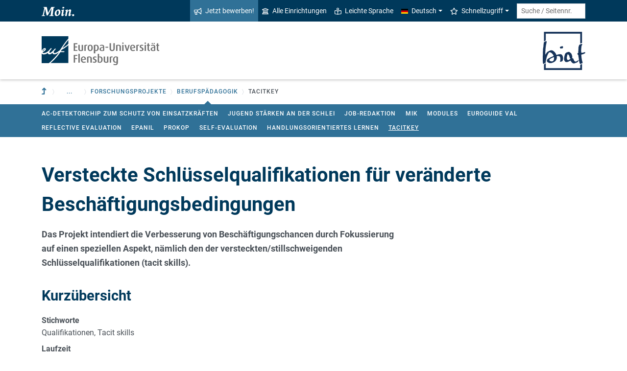

--- FILE ---
content_type: text/html; charset=utf-8
request_url: https://www.uni-flensburg.de/biat/forschung/forschungsprojekte/berufspaedagogik/tacitkey
body_size: 11933
content:
<!DOCTYPE html>
<html lang="de">
<head>

<meta charset="utf-8">
<!-- 
	This website is powered by TYPO3 - inspiring people to share!
	TYPO3 is a free open source Content Management Framework initially created by Kasper Skaarhoj and licensed under GNU/GPL.
	TYPO3 is copyright 1998-2026 of Kasper Skaarhoj. Extensions are copyright of their respective owners.
	Information and contribution at https://typo3.org/
-->


<link rel="icon" href="/favicon.ico" type="image/vnd.microsoft.icon">
<title>TacitKey - Berufsbildungsinstitut Arbeit und Technik  - Europa-Universität Flensburg (EUF)</title>
<meta http-equiv="x-ua-compatible" content="IE=edge">
<meta name="generator" content="TYPO3 CMS">
<meta name="viewport" content="width=device-width, initial-scale=1">
<meta name="robots" content="index,follow">
<meta name="keywords" content="Qualifikationen, Tacit skills">
<meta property="og:title" content="TacitKey - Berufsbildungsinstitut Arbeit und Technik  - Europa-Universität Flensburg (EUF)">
<meta name="twitter:card" content="summary">


<link rel="stylesheet" href="/_assets/1aa886748c78ee4af350e9ea89f96bc8/Build/Euf/Concat.min.1766139226.css" media="all">
<link rel="stylesheet" href="/_assets/1aa886748c78ee4af350e9ea89f96bc8/Build/introjs.1766139226.css" media="all">



<script>
/*<![CDATA[*/
var TYPO3 = Object.assign(TYPO3 || {}, Object.fromEntries(Object.entries({"lang":{"slide_next_arrow":"Weiter","slide_prev_arrow":"Zur\u00fcck","scrollable_table_title":"Sie k\u00f6nnen die Tabelle zur Seite schieben.","ufglossary_button_more_information":"Mehr Informationen","ufglossary_glossary_link_tooltip":"Was ist das?","ufsurvey_error_loading_result_from_page":"Ein Fehler ist beim Laden des Ergebnisses aufgetreten:","ufsurvey_error_no_matching_result_found":"Es wurde keine passendes Ergebnis anhand Ihrer Antworten gefunden."}}).filter((entry) => !['__proto__', 'prototype', 'constructor'].includes(entry[0]))));
/*]]>*/
</script>




            <!--[if lt IE 9]>
                <script src="//cdn.jsdelivr.net/html5shiv/3.7.3/html5shiv.min.js"></script>
                <script src="//cdn.jsdelivr.net/respond/1.4.2/respond.min.js"></script>
            <![endif]-->      <link rel="preload" as="font" href="/_assets/1aa886748c78ee4af350e9ea89f96bc8/Fonts/roboto-v19-latin-regular.woff2" type="font/woff2" crossorigin="anonymous">
      <link rel="preload" as="font" href="/_assets/1aa886748c78ee4af350e9ea89f96bc8/Fonts/roboto-v19-latin-500.woff2" type="font/woff2" crossorigin="anonymous">
      <link rel="preload" as="font" href="/_assets/1aa886748c78ee4af350e9ea89f96bc8/Fonts/roboto-v19-latin-700.woff2" type="font/woff2" crossorigin="anonymous">
      <link rel="preload" as="font" href="/_assets/1aa886748c78ee4af350e9ea89f96bc8/Fonts/roboto-v19-latin-900.woff2" type="font/woff2" crossorigin="anonymous">  <!-- Matomo Tag Manager -->
  <script>
    var _mtm = window._mtm = window._mtm || [];
    _mtm.push({'mtm.startTime': (new Date().getTime()), 'event': 'mtm.Start'});
    (function() {
      var d=document, g=d.createElement('script'), s=d.getElementsByTagName('script')[0];
      g.async=true; g.src='https://www.uni-flensburg.de/matomo/js/container_bYGmGOjL.js'; s.parentNode.insertBefore(g,s);
    })();
  </script>
  <!-- End Matomo Tag Manager --><meta name="pageID" content="23401"><meta name="languageID" content="0">
<link rel="canonical" href="https://www.uni-flensburg.de/biat/forschung/forschungsprojekte/berufspaedagogik/tacitkey"/>

</head>
<body data-tx-textexpander-text-url="/biat/forschung/forschungsprojekte/berufspaedagogik/tacitkey/expandable-text?expandable_text_uid=---expandable_text_uids---&cHash=9dd3422f5a75761b0c97fb7c4b86cb08" data-easteregg-url="" data-teaser-title="TacitKey" data-teaser-is-emgergency="0">


<a class="sr-only sr-only-focusable" href="#content-main-container">
    Zum Hauptinhalt springen
</a>


    <a class="sr-only sr-only-focusable" href="#main-navigation">
        Zur Navigation springen
    </a>












<div id="mobileMenu"></div>

<div id="my-page">
    <div class="header" id="my-header">
        
            
<nav aria-label="Meta"
    class="navbar navbar-quick d-none d-md-block navbar-expand-md bg-primary">
    <div class="container">
        
            <div class="slogan left d-none d-lg-block">
                <img alt="moin." src="/_assets/1aa886748c78ee4af350e9ea89f96bc8/Images/slogan-moin.svg">
            </div>
        

        <div class="collapse navbar-collapse" id="navbarQuick">
            <ul class="navbar-nav ml-auto">
                
                <li class="nav-item navbar-quick-apply-now"><a href="https://eufportal.uni-flensburg.de/qisserver/pages/cs/sys/portal/hisinoneStartPage.faces?&amp;sessionlanguage=de&amp;page=1" class="nav-link bg-secondary"><i aria-hidden="true" class="far-bullhorn"></i>Jetzt bewerben!</a></li>
                <li class="nav-item navbar-quick-all-institutions"><a href="/die-universitaet/alle-einrichtungen" class="nav-link"><i aria-hidden="true" class="far-university"></i>Alle Einrichtungen</a></li>
                <li class="nav-item navbar-quick-easy-read"><a href="/leichte-sprache" class="nav-link"><i aria-hidden="true" class="far-book-reader"></i>Leichte Sprache</a></li>
                
                    <li class="nav-item navbar-quick-language-navigation dropdown">
                        

<a id="navbarLanguage" aria-expanded="false" aria-haspopup="true" class="nav-link dropdown-toggle"
    data-toggle="dropdown" href="#" role="button"
    title="Sie haben zur Zeit die deutsche Version dieser Seite gewählt.">
    <i aria-hidden="true" class="flag-icon flags-de"></i>Deutsch
</a>
<div aria-labelledby="navbarLanguage" class="dropdown-menu">
    
        
                
                        <a class="dropdown-item active" href="/biat/forschung/forschungsprojekte/berufspaedagogik/tacitkey" hreflang="de-DE"
                            title="Sie haben zur Zeit die deutsche Version dieser Seite gewählt.">
                            <i aria-hidden="true" class="flag-icon flags-de"></i>Deutsch
                        </a>
                    
            
    
        
                
                <span title="The current page is not available in English.">
                    <span class="dropdown-item disabled"
                        title="The current page is not available in English.">
                        <i aria-hidden="true" class="flag-icon flags-gb"></i>English
                    </span>
                </span>
            
    
</div>


                    </li>
                
                
                    <li class="nav-item navbar-quick-quicklinks dropdown">
                        <a aria-expanded="false" aria-haspopup="true" class="nav-link dropdown-toggle"
                            data-toggle="dropdown" href="#" id="quicklinks" role="button">
                            <i aria-hidden="true" class="far-star"></i>Schnellzugriff
                        </a>
                        <div aria-labelledby="quicklinks" class="dropdown-menu">
                            <a href="/die-universitaet/organisation-und-struktur/satzungen-und-ordnungen/dokumente-zum-studium" class="dropdown-item">Dokumente zum Studium</a><a href="https://elearning.uni-flensburg.de/moodle/" class="dropdown-item">E-Learning (moodle)</a><a href="/intranet" class="dropdown-item">Intranet (Beschäftigte)</a><a href="/intranet-fuer-studierende" class="dropdown-item">Intranet (Studierende)</a><a href="https://studentenwerk.sh/de/mensen-in-flensburg?ort=2&amp;mensa=7#mensaplan" class="dropdown-item">Mensaplan</a><a href="https://studiport.uni-flensburg.de" class="dropdown-item">Studiport (HIS LSF)</a><a href="https://eufportal.uni-flensburg.de" class="dropdown-item">EUF Portal (HISinOne)</a><a href="/sportzentrum" class="dropdown-item">Sportzentrum</a><a href="/studium/studierende/termine-und-fristen" class="dropdown-item">Termine und Fristen</a><a href="https://uni-flensburg.webex.com/" class="dropdown-item">Webex für Videokonferenzen</a><a href="/webmail" class="dropdown-item">Webmail</a>
                        </div>
                    </li>
                
            </ul>
            <form action="/suche" class="form-inline quicksearch" method="get">
                <input aria-label="Suche / Seitennr."
                    class="form-control form-control-sm ml-md-2" name="q"
                    placeholder="Suche / Seitennr."
                    type="search">
                <input name="tx_solrmods[redirectToPages]" type="hidden" value="1">
                <input name="tx_solr[filter][searchRootlinePid]" type="hidden" value="10044">
                <input class="sr-only" type="submit"
                    value="Suche starten">
            </form>
        </div>
    </div>
</nav>


        
        
<nav aria-label="Einrichtung"
     class="navbar navbar-custom navbar-expand-md bg-white">
	<div class="container">
		<a class="navbar-brand" href="/" data-mobile-nav-label="Europa-Universität Flensburg (EUF)"
		   title="Zurück zur Startseite">
			<img alt="Logo Europa-Universität Flensburg" src="/_assets/1aa886748c78ee4af350e9ea89f96bc8/Images/logo-euf.svg">
		</a>

		<button aria-controls="navbarSupportedContent" aria-expanded="false"
		        aria-label="Navigation umschalten"
		        class="mburger d-md-none d-lg-none" id="mainNavToggle" type="button">
			<b></b>
			<b></b>
			<b></b>
		</button>

		

		

		
			<div class="page-title flex-grow-1 py-2 "
			     id="pageTitle">
				
					<div class="parent-page-title d-inline-block d-md-none">
						<a href="/fakultaet1" title="Zur übergeordneten Einrichtung">Fakultät I</a>
					</div>
				
				<a href="/biat"
				   title="Startseite von &quot;Berufsbildungsinstitut Arbeit und Technik (biat)&quot;">
					
							<img class="img-fluid d-md-inline-block d-none" alt="Berufsbildungsinstitut Arbeit und Technik (biat)" src="/fileadmin/content/institute/biat/bilder/logo/biat-logo-2021-rand-01.svg" width="87" height="100" />


							
                                <span class="d-inline-block d-md-none">
                                    Berufsbildungsinstitut Arbeit und Technik (biat)
                                </span>
							
						
				</a>
			</div>
		

		

		<div class="d-md-none" id="navbarMobile">
		</div>
	</div>
</nav>


        
<nav aria-label="Primär" id="main-navigation">
    <div class="navbar-breadcrumb d-none d-md-block">
        <div class="container">
            <ol class="breadcrumb">
                

        <li class="breadcrumb-item root">
            <a aria-label="Zur übergeordneten Einrichtung" class="has-arrow" href="/fakultaet1">
                
<i aria-hidden="true"
    class="fas-level-up"
    title="Zur übergeordneten Einrichtung"><span class="sr-only">Zur übergeordneten Einrichtung</span></i>

            </a>
        </li>
    

                <li class="breadcrumb-item dropdown clipped d-none"
                    data-title="Weitere übergeordnete Seiten"></li>
                <li class="breadcrumb-item dropdown d-none"><a href="/biat" aria-expanded="false" aria-haspopup="true" class="dropdown-toggle has-arrow current-page" id="navbarDropdownLevel10044" role="button">Institut BIAT</a><div class="dropdown-menu" aria-labelledby="navbarDropdownLevel10044">
                <div class="container">
                    <div class="subnav-item-wrapper"><a href="/biat/das-institut" class="subnav-item">Das Institut</a><a href="/biat/arbeitsbereiche" class="subnav-item">Arbeitsbereiche</a><a href="/biat/master-studium" class="subnav-item">Master-Studium</a><a href="/biat/forschung" class="subnav-item active">Forschung</a><a href="/biat/forschung/forschungsprojekte" class="subnav-item">Projekte</a><a href="/biat/konferenzen" class="subnav-item">Konferenzen</a></div>
                </div>
            </div></li><li class="breadcrumb-item dropdown d-none"><a href="/biat/forschung" aria-expanded="false" aria-haspopup="true" class="dropdown-toggle has-arrow current-page" id="navbarDropdownLevel10321" role="button">Forschung</a><div class="dropdown-menu" aria-labelledby="navbarDropdownLevel10321">
                <div class="container">
                    <div class="subnav-item-wrapper"><a href="/biat/forschung/forschungsprojekte" class="subnav-item active">Forschungsprojekte</a><a href="/biat/forschung/biat-kolloquium" class="subnav-item">biat-Kolloquium</a><a href="/biat/forschung/biat-buchreihe" class="subnav-item">biat-Buchreihe</a><a href="/biat/forschung/literaturdatenbank" class="subnav-item">Literaturdatenbank</a></div>
                </div>
            </div></li><li class="breadcrumb-item dropdown"><a href="/biat/forschung/forschungsprojekte" aria-expanded="false" aria-haspopup="true" class="dropdown-toggle has-arrow current-page" id="navbarDropdownLevel10872" role="button">Forschungsprojekte</a><div class="dropdown-menu" aria-labelledby="navbarDropdownLevel10872">
                <div class="container">
                    <div class="subnav-item-wrapper"><a href="/biat/forschung/forschungsprojekte/berufspaedagogik" class="subnav-item active">Berufspädagogik</a><a href="/biat/forschung/forschungsprojekte/elektro-informationstechnik-informatik" class="subnav-item">Elektro-/Informationstechnik/Informatik</a><a href="/biat/forschung/forschungsprojekte/fahrzeug-metalltechnik" class="subnav-item">Fahrzeug-/Metalltechnik</a><a href="/biat/forschung/forschungsprojekte/promotionsprojekte" class="subnav-item">Promotionsprojekte</a><a href="/biat/forschung/forschungsprojekte/projektsuche" class="subnav-item">Projektsuche</a></div>
                </div>
            </div></li><li class="breadcrumb-item dropdown show active"><a href="/biat/forschung/forschungsprojekte/berufspaedagogik" aria-expanded="false" aria-haspopup="true" class="dropdown-toggle has-arrow current-page" id="navbarDropdownLevel13370" role="button">Berufspädagogik</a></li>
                <li class="breadcrumb-item current no-hover" aria-current="page"><span class="has-arrow">TacitKey</span></li>
            </ol>
        </div>
    </div>

    <div class="navbar-breadcrumb-sub d-none d-md-block navbar-subnav bg-secondary">
        
            <div class="container">
                <div class="subnav-item-wrapper">
                    <a href="/biat/forschung/forschungsprojekte/berufspaedagogik/ac-detektorchip-zum-schutz-von-einsatzkraeften" class="subnav-item">AC-Detektorchip zum Schutz von Einsatzkräften</a><a href="/biat/forschung/forschungsprojekte/berufspaedagogik/jugend-staerken-an-der-schlei" class="subnav-item">JUGEND STÄRKEN an der Schlei</a><a href="/biat/forschung/forschungsprojekte/berufspaedagogik/job-redaktion" class="subnav-item">Job-Redaktion</a><a href="/biat/forschung/forschungsprojekte/berufspaedagogik/mik" class="subnav-item">MIK</a><a href="/biat/forschung/forschungsprojekte/berufspaedagogik/modules" class="subnav-item">Modules</a><a href="/biat/forschung/forschungsprojekte/berufspaedagogik/euroguide-val" class="subnav-item">Euroguide VAL</a><a href="/biat/forschung/forschungsprojekte/berufspaedagogik/reflective-evaluation" class="subnav-item">Reflective Evaluation</a><a href="/biat/forschung/forschungsprojekte/berufspaedagogik/epanil" class="subnav-item">Epanil</a><a href="/biat/forschung/forschungsprojekte/berufspaedagogik/prokop" class="subnav-item">ProKop</a><a href="/biat/forschung/forschungsprojekte/berufspaedagogik/self-evaluation" class="subnav-item">Self-Evaluation</a><a href="/biat/forschung/forschungsprojekte/berufspaedagogik/handlungsorientiertes-lernen" class="subnav-item">Handlungsorientiertes Lernen</a><a href="/biat/forschung/forschungsprojekte/berufspaedagogik/tacitkey" class="subnav-item active">TacitKey</a>
                </div>

                <div class="unfold-nav" title="Ausklappen / Zuklappen">
                    <i aria-hidden="true" class="far-chevron-down"></i>
                </div>
            </div>
        
    </div>
</nav>







    </div>

    <div class="main with-breadcrumbs" id="my-content">
        
        
<!--TYPO3SEARCH_begin-->
<div id="content-main-container" class="content-main" role="main">
    <div class="container">
        
    <div class="tx-ufresearch-institution tx-ufresearch-institution-type-CollaborativeResearchProjectExternal">
        
<div class="csc-header"><h1>Versteckte Schlüsselqualifikationen für veränderte Beschäftigungsbedingungen</h1></div>



<div class="row">
    <div class="col-md-6 col-lg-4 order-md-1">
        

    



    </div>
    <div class="col-md-6 col-lg-8 order-md-0">
        





    <div class="subheading">
        <p>
            Das Projekt intendiert die Verbesserung von Beschäftigungschancen durch Fokussierung auf einen speziellen Aspekt, nämlich den der versteckten/stillschweigenden Schlüsselqualifikationen (tacit skills).
        </p>
    </div>


<dl class="data-list">
    <div class="csc-header">
        <h2>Kurzübersicht</h2>
    </div>

    

    
        <dt>Stichworte</dt>
        <dd>Qualifikationen, Tacit skills</dd>
    

    
	<dt>Laufzeit</dt>
    <dd>
        01.12.98
        -
        
                30.11.99
                
            
    </dd>






    

    
            


    
            <dt>Institutionen der EUF</dt>
            <dd>
                
                    <a href="https://www.uni-flensburg.de/biat/" class="inline-text-link">Institute of Vocational Education, Work and Technology (biat)</a>, 
                
                    <a href="https://www.uni-flensburg.de/biat/" class="inline-text-link">Berufsbildungsinstitut Arbeit und Technik (biat)</a>
                
            </dd>
        


        
</dl>

    </div>
</div>





    <div class="csc-header">
        <h2>
            Beschreibung
        </h2>
    </div>
    <div class="row">
        <div class="col-lg-8">
            <p>Das Projekt intendiert die Verbesserung von Beschäftigungschancen durch Fokussierung auf einen speziellen Aspekt, nämlich den der versteckten/stillschweigenden Schlüsselqualifikationen (tacit skills). Das Projekt geht von der Annahme aus, daß Individuen über - ihnen selbst möglicherweise nur partiell bewußte - Qualifikationen verfügen, die bislang insbesondere bei der Konzeption von Maßnahmen beruflicher Weiterbildung zu wenig berücksichtigt werden. Durch Prozesse des industriellen Strukturwandels entsteht für viele vor allem im traditionellen industriellen Sektor freigesetzte Arbeitskräfte die Notwendigkeit, sich in Beschäftigungsfeldern neu zu orientieren, die ihnen bislang relativ fremd waren. Daher sollen Arbeitslose, besonders Frauen nach einer Familienphase, in die Lage versetzt werden, neue Qualifikationen für derartige berufliche Tätigkeiten zu erwerben. Das Projekt geht der Frage nach, inwieweit es möglich ist, den Erwerb erforderlicher neuer Qualifikationen durch Rückgriff auf eher "versteckte" oder "implizite" Formen von Qualifikationen zu fördern, über die Individuen aufgrund praktischer informeller Lernprozesse zwar verfügen, die ihnen aber nicht oder nur partiell bewußt sind.&nbsp;
</p>
<p>Die Förderung "versteckter Schlüsselqualifikationen" soll auch dazu beitragen, die Fähigkeiten der Einzelnen zu fördern, sich selbständig zu machen, beispielsweise im Rahmen lokaler Initiativen, die auf die Schaffung neuer Arbeitsplätze abzielen. Besonderes Augenmerk soll dabei auf die Zielgruppe Frauen gelegt werden, insbesondere in strukturschwachen ländlichen Räumen.
</p>
<h4>Ziele</h4>
<p>Das Projekt zielt auf die Verbesserung von Beschäftigungschancen für Arbeitslose durch den Erwerb neuer Qualifikationen. Die Zielgruppe sind Arbeitslose, die planen, an einer beruflichen Umschulungs- /Weiterbildungsmaßnahme teilzunehmen oder bereits teilnehmen. Ein besonderes Augenmerk liegt auf Frauen, die ihre Berufstätigkeit aus familiären Gründen unterbrochen haben. Die Arbeitshypothese des Projektes ist, daß Individuen oftmals über "versteckte Schlüsselqualifikationen" verfügen, die ihnen nicht oder nur partiell bewußt sind. Es ist das Ziel des Projektes, Möglichkeiten zu finden, ihnen diese bewußt zu machen und dadurch ihr Selbstbewußtsein und ihre Bereitschaft zu lebenslangen Lernen zu fördern. Darüber hinaus ist davon auszugehen, daß Verantwortliche in der Arbeitsverwaltung als auch im betrieblichen Personalmanagement derartige Qualifikationen in der Regel nicht wahrnehmen. Das Projekt verfolgt daher als weiteres Ziel, das Bewußtsein für diese Art von Qualifikationen auch auf dieser Ebene zu schärfen und dadurch zur Verbesserung von Beschäftigungschancen für Arbeitslose beizutragen.&nbsp;
</p>
<p>Schließlich sollen Modellprojekte für berufliche Weiterbildung analysiert bzw. entwickelt werden (hier wiederum mit besonderen Fokus auf der Zielgruppe Frauen als Berufsrückkehrerinnen), die methodisch-konzeptionell explizit an solche "versteckten Schlüsselqualifikationen" anknüpfen.&nbsp;
</p>
<p>Der europäischen Dimension soll vor allem durch Methoden des gemeinsamen Lernens Rechnung getragen werden, die über einen bloßen Vergleich zwischen den Partnerländern hinausgeht. Unter gemeinsamen Lernen wird vor allem verstanden, von Modellen einer "good practice" zu lernen in dem Bewußtsein, daß sie normalerweise nicht vollständig in den eigenen kulturellen und sozialen Kontext übertragen werden können.
</p>
<h4>Zeit- und Arbeitsplan</h4>
<p><b>1. Abschnitt:&nbsp;<br>Dimensionen versteckter/stillschweigender Qualifikationen als Schlüsselqualifikationen für verschiedene Beschäftigungsfelder&nbsp;</b>(Dauer: 4 Monate)
</p>
<p>a. Literaturrecherche:&nbsp;</p><ul><li>Bedeutung und gemeinsames Verständnis von "versteckten Schlüsselqualifikationen"</li><li>"Versteckte Schlüsselqualifikationen" in verschiedenen Beschäftigungsfeldern</li><li>Curriculare Annäherungen im Rahmen beruflicher Weiterbildung</li></ul><p>b. Gemeinsame Entwicklung eines Basiskonzeptes für das Forschungsprojekt durch die beteiligten Partner
</p>
<p>c. Workshop report
</p>
<p><b>2. Abschnitt:&nbsp;<br>Ermittlung des Bewußtseins von Weiterbildungsteilnehmern hinsichtlich ihrer "versteckten Schlüsselqualifikationen" und Ansatzpunkte für die Verbesserung ihres Selbstvertrauens und ihrer Lernfähigkeiten auf der Basis derartiger Qualifikationen&nbsp;</b>(Dauer: 5 Monate)</p><ol type="a" style="color: rgb(0, 0, 0); font-family: Arial;"><li>Entwurf eines Interviewleitfadens für die Befragung von Weiterbildungsteilnehmern. Hierbei soll die Evaluierung " des Bewußtseins und der praktische Nutzen "versteckter Schlüsselqualifikationen" im Vordergrund stehen</li><li>National reports</li><li>Gemeinsame Planung:</li></ol><ul><li>Entwicklung von Indikatoren&nbsp;</li><li>Entwicklung eines Interpretationsrahmens für die Interviews&nbsp;</li><li>Workshop report</li></ul><p><b>3. Abschnitt:&nbsp;</b><br><b>Übertragbarkeit von "versteckten Schlüselqualifikationen zwischen verschiedenen Beschäftigungsfeldern ("portability" of "key competences")</b>&nbsp;(Dauer: 5 Monate)
</p>
<p>a. Literaturrecherche:</p><ul><li>Intensivere Analyse einschlägiger curricularer Ansätze</li><li>Ähnlichkeiten und Differenzen zwischen "versteckten Schlüsselqualifikationen" in verschiedenen Beschäftigungsfeldern und hierauf basierender Möglichkeiten der Übertragbarkeit von Qualifikationen&nbsp;</li><li>Entwicklung von Interviewleitfäden für Interviews mit betrieblichen Personalentwicklern und Arbeitsmarktexperten.&nbsp;</li></ul><p>b. National reports
</p>
<p>c. Gemeinsame Interpretation der Untersuchungsergebnisse&nbsp;
</p>
<p>d. Workshop report
</p>
<p><b>4. Abschnitt:&nbsp;</b><br><b>Modelle beruflicher Fortbildung für Weiterbildungspraktiker mit dem Ziel der Verbesserung ihrer Fähigkeiten, "versteckte Schlüsselqualifikationen" wahrzunehmen und in Weiterbildungscurricula zu integrieren</b>&nbsp;(Dauer: 5 Monate)</p><ol type="a" style="color: rgb(0, 0, 0); font-family: Arial;"><li>Entwicklung von Interviewleitfäden: Das Befragungssample enthält Weiterbildungspraktiker, Arbeitsmarktexperten und Personalentwickler in Betrieben</li><li>Entwicklung von Fortbildungsmodellen für Weiterbildner mit dem Ziel der Erhöhung ihrer Wahrnehmungssensibilität für "versteckte Schlüsselqualifikationen" sowie die Entwicklung curricularer Umsetzung in Weiterbildungsmaßnahmen.</li><li>Gemeinsamer workshop report</li><li>Arbeitspapier und Seminare auf regionaler und nationaler Ebene mit dem Ziel der Dissemination der bisherigen Projektergebnisse vor allem an Verantwortliche in der Weiterbildung</li></ol><p><b>5. Abschnitt: <br>Entwicklung von Maßnahmen zur Verbesserung der öffentlichen Anerkennung "versteckter Schlüsselqualifikationen" für neue Beschäftigungschancen&nbsp;</b>&nbsp;(Dauer: 5 Monate)</p><ol type="a" style="color: rgb(0, 0, 0); font-family: Arial;"><li>Entwicklung von Interviewleitfäden zur Befragung von insbesondere:</li></ol><ul><li>Weiterbildungsplanern&nbsp;</li><li>Sozialpartnern</li><li>Arbeitgebern</li><li>Arbeitsämtern</li><li>Regionalen Wirtschaftsförderern</li></ul><p>Ziel dieser letzten Befragungsrunde ist die Ermittlung von Gründen für den geringen Stellenwert "versteckter Schlüsselqualifikationen" auf dem Arbeitsmarkt, insbesondere in einer gender-Perspektive, und die Entwicklung von Maßnahmen, die zu einer höheren Anerkennung dieser Kompetenzen führen sollen.&nbsp;
</p>
<p>b. Von allen Partnern zu entwickelndes Design für Fortbildungsmaßnahmen für Weiterbildner&nbsp;
</p>
<p>c. Dissemination der Ergebnisse des Projektes durch Prospekte, Arbeitspapiere und Konferenzen auf regionaler und nationaler Ebene
</p>
<p>d. Gemeinsames Schreiben des Abschlußberichtes, der sich insbesondere richtet an&nbsp;</p><ul><li>Europäische Kommission (DGs V, XII, XXII)</li><li>Verantwortliche Ministerien</li><li>Politische Parteien und</li><li>Verantwortliche für Weiterbildungsplanung&nbsp;</li></ul><p>e. Abschlusskonferenz</p>
        </div>
    </div>







        


    
        <div class="csc-header">
            <h2>Verantwortlich</h2>
        </div>
        <div class="row">
            

    
        <div class="col-lg-6">
            <div
                class="tx-ufpersis-person tx-ufpersis-display-person-box tx-ufpersis-display-person-box-with-content-header">
                
                        


<div class="card card-custom card-persis bg-primary card-mb"
    id="persis-64-card">
    <div class="display-horizontal">
        <div class="img-wrap">
            
                    <a href="/biat/das-institut/ehemalige-professoren/heidegger-gerald">
                        
<img class="img-fluid tx-intdiv-responsive-image-placeholder" width="560" height="560" data-file-id="4142985" alt="Bild von Gerald Heidegger †" title="Gerald Heidegger †" loading="lazy" data-attr-srcset="/processed-image/4142985/deliver?image=4142985&amp;contentHash=ea332870ad8919519064b5fc7cbbf3dd71b77c99&amp;processingInstructions=%7B%22width%22%3A%22225c%22%2C%22height%22%3A225%2C%22crop%22%3A%7B%22x%22%3A88%2C%22y%22%3A0%2C%22width%22%3A560%2C%22height%22%3A560%7D%7D&amp;hash=923d488915ed4c9f5f49e7fb48d1aa882705c635&amp;eID=tx_intdiv_thumbnail 225w, /processed-image/4142985/deliver?image=4142985&amp;contentHash=ea332870ad8919519064b5fc7cbbf3dd71b77c99&amp;processingInstructions=%7B%22width%22%3A%22270c%22%2C%22height%22%3A270%2C%22crop%22%3A%7B%22x%22%3A88%2C%22y%22%3A0%2C%22width%22%3A560%2C%22height%22%3A560%7D%7D&amp;hash=57cd5cc79c54799b148b557cf25a57e4d956c91e&amp;eID=tx_intdiv_thumbnail 270w, /processed-image/4142985/deliver?image=4142985&amp;contentHash=ea332870ad8919519064b5fc7cbbf3dd71b77c99&amp;processingInstructions=%7B%22width%22%3A%22345c%22%2C%22height%22%3A345%2C%22crop%22%3A%7B%22x%22%3A88%2C%22y%22%3A0%2C%22width%22%3A560%2C%22height%22%3A560%7D%7D&amp;hash=516908b46ce183c176fa7f00019fec898e7831b2&amp;eID=tx_intdiv_thumbnail 345w, /processed-image/4142985/deliver?image=4142985&amp;contentHash=ea332870ad8919519064b5fc7cbbf3dd71b77c99&amp;processingInstructions=%7B%22width%22%3A%22510c%22%2C%22height%22%3A510%2C%22crop%22%3A%7B%22x%22%3A88%2C%22y%22%3A0%2C%22width%22%3A560%2C%22height%22%3A560%7D%7D&amp;hash=e7c05a6e7fca6fa4ed69915b260cb6194634edc1&amp;eID=tx_intdiv_thumbnail 510w" data-attr-src="/processed-image/4142985/deliver?image=4142985&amp;contentHash=ea332870ad8919519064b5fc7cbbf3dd71b77c99&amp;processingInstructions=%7B%22width%22%3A%22510c%22%2C%22height%22%3A510%2C%22crop%22%3A%7B%22x%22%3A88%2C%22y%22%3A0%2C%22width%22%3A560%2C%22height%22%3A560%7D%7D&amp;hash=e7c05a6e7fca6fa4ed69915b260cb6194634edc1&amp;eID=tx_intdiv_thumbnail" src="https://www.uni-flensburg.de/_assets/ccb12c24a94f58879db81b2389efcf5b/Images/DummyImage.png" />

                    </a>
                
        </div>
        <div class="card-body space">
            <p class="person-header person-name h5"><span class="person-title above">Prof. Dr.</span>Gerald Heidegger †</p>
            



        </div>
    </div>

    

        
                
                    
                            <a class="card-footer-link" href="/biat/das-institut/ehemalige-professoren/heidegger-gerald">
                                <div class="card-footer link">
                                    Zeige Personen-Details
                                    <i aria-hidden="true" class="far-angle-double-right"></i>
                                </div>
                            </a>
                        
                
            
    

</div>






                    
            </div>
        </div>
    



        </div>
    



    <div class="csc-header">
        <h2>Projektmitarbeitende</h2>
    </div>
    <div class="row">
        

    
        <div class="col-lg-6">
            <div
                class="tx-ufpersis-person tx-ufpersis-display-person-box tx-ufpersis-display-person-box-with-content-header">
                
                        


<div class="card card-custom card-persis bg-primary card-mb"
    id="persis-6175-card">
    <div class="display-horizontal">
        <div class="img-wrap">
            
                    
<img class="img-fluid tx-intdiv-responsive-image-placeholder" width="510" height="510" data-file-id="14192" alt="Platzhalter-Foto für Wolfgang Hendrich" title="Wolfgang Hendrich" loading="lazy" data-attr-srcset="/processed-image/14192/deliver?image=14192&amp;contentHash=327fdfe01e9f7ecd5032f67e93725cb9ee2dfe16&amp;processingInstructions=%7B%22width%22%3A%22225c%22%2C%22height%22%3A225%2C%22crop%22%3Anull%7D&amp;hash=aa29821be4ee2c7ab09daf53668d12e31ef233a8&amp;eID=tx_intdiv_thumbnail 225w, /processed-image/14192/deliver?image=14192&amp;contentHash=327fdfe01e9f7ecd5032f67e93725cb9ee2dfe16&amp;processingInstructions=%7B%22width%22%3A%22270c%22%2C%22height%22%3A270%2C%22crop%22%3Anull%7D&amp;hash=ca186451a67d0ac8d61750aec22f4af793cbd510&amp;eID=tx_intdiv_thumbnail 270w, /processed-image/14192/deliver?image=14192&amp;contentHash=327fdfe01e9f7ecd5032f67e93725cb9ee2dfe16&amp;processingInstructions=%7B%22width%22%3A%22345c%22%2C%22height%22%3A345%2C%22crop%22%3Anull%7D&amp;hash=5972ba8dba1d63d03eb560431fe44153208fe777&amp;eID=tx_intdiv_thumbnail 345w, /processed-image/14192/deliver?image=14192&amp;contentHash=327fdfe01e9f7ecd5032f67e93725cb9ee2dfe16&amp;processingInstructions=%7B%22width%22%3A%22510c%22%2C%22height%22%3A510%2C%22crop%22%3Anull%7D&amp;hash=b52eb1fbcec92e679bd3ee7693c3d7555ae5d057&amp;eID=tx_intdiv_thumbnail 510w" data-attr-src="/processed-image/14192/deliver?image=14192&amp;contentHash=327fdfe01e9f7ecd5032f67e93725cb9ee2dfe16&amp;processingInstructions=%7B%22width%22%3A%22510c%22%2C%22height%22%3A510%2C%22crop%22%3Anull%7D&amp;hash=b52eb1fbcec92e679bd3ee7693c3d7555ae5d057&amp;eID=tx_intdiv_thumbnail" src="https://www.uni-flensburg.de/_assets/ccb12c24a94f58879db81b2389efcf5b/Images/DummyImage.png" />

                
        </div>
        <div class="card-body space">
            <p class="person-header person-name h5"><span class="person-title above">Dr.</span>Wolfgang Hendrich</p>
            



        </div>
    </div>

    

        <div class="card-footer empty">&nbsp;</div>
    

</div>






                    
            </div>
        </div>
    



    </div>







    <div class="csc-header">
        <h2>Partnerinnen und Partner</h2>
    </div>
    
<div
    class="tx-ufpersis-person tx-ufpersis-display-person-box tx-ufpersis-display-person-box-with-content-header tx-ufpersis-display-person-box-small">
    <ul class="linklist">
        
            
                
<li>
    
            
                 University of Surrey, School of Educational Studies (GB)
            
        
</li>

            
        
            
                
<li>
    
            
                 ERGON k.e.k., Center for Vocational Training (GR)
            
        
</li>

            
        
            
                
<li>
    
            
                 ACADEMUS Consultadoria (PT)
            
        
</li>

            
        
    </ul>
</div>







    <div class="clearfix">
        <div class="csc-header">
            <h2>Finanzierung</h2>
        </div>
        
            <div class="clearfix">
                <p>Kommission der Europäischen Gemeinschaft<br>Leonardo-Programm</p>
                
                        
                    
            </div>
        
    </div>





    </div>


    </div>
</div>
<!--TYPO3SEARCH_end-->

        
<footer aria-label="Inhaltsbezogen" class="content-footer">
    <div class="container">
        <ul class="list-unstyled">
            <li class="d-none d-md-block">
                <a aria-label="Seite drucken"
                    href="#" onclick="print(); return false;"
                    title="Seite drucken">
                    <i aria-hidden="true" class="far-print"></i>
                </a>
            </li>
            <li><a href="https://www.uni-flensburg.de?23401" data-toggle="modal" data-target="#permalinkModal" title="Dieser permanente Kurz-Link ändert sich auch dann nicht, wenn die Seite verschoben oder umbenannt wird." rel="nofollow">Permalink</a></li>
            <li>
                Seitennr.
                <form action="/suche" class="d-inline" method="get" role="search">
                    <input aria-label="Bitte geben Sie hier die gewünschte Seitennummer ein und drücken Sie ENTER"
                        class="page-id form-control"
                        id="page-id" maxlength="5" name="q"
                        title="Bitte geben Sie hier die gewünschte Seitennummer ein und drücken Sie ENTER"
                        type="text" value="23401">
                    <input name="tx_solrmods[redirectToPages]" type="hidden" value="1">
                    <input name="tx_solr[tx_solrmods][searchRootline]" type="hidden"
                        value="10044">
                    <input class="sr-only" type="submit"
                        value="Seite mit angegebener Nummer öffnen"/>
                </form>
            </li>
            <li>
                <time datetime="2017-03-24T10:44:58+01:00"
                    title="Letzte Änderung">
                    24.03.2017
                </time>
            </li>
        </ul>
    </div>
</footer>

<div id="permalinkModal" aria-hidden="true" class="modal" role="dialog" tabindex="-1">
    <div class="modal-dialog" role="document">
        <div class="modal-content">
            <div class="modal-header">
                <h5 class="modal-title">Dauerhafter Link</h5>
                <button aria-label="Close" class="close" data-dismiss="modal" type="button">
                    <span aria-hidden="true">&times;</span>
                </button>
            </div>
            <div class="modal-body">
                <div class="form-group">
                    <label for="permalinkUrl">
                        Permanenter Link zu dieser Seite:
                    </label>
                    <input id="permalinkUrl" autocomplete="off" class="form-control" readonly type="text">
                </div>
                <div aria-atomic="true" class="alert alert-success alert-permalink-copy" role="alert">
                    Der Link wurde in die Zwischenablage kopiert.
                </div>
            </div>
            <div class="modal-footer">
                <a class="btn btn-secondary btn-permalink-copy" href="#">
                    <i aria-hidden="true" class="far-clipboard-list mr-2"></i>
                    In die Zwischenablage kopieren
                </a>
                <button class="btn btn-light" data-dismiss="modal" type="button">Schließen
                </button>
            </div>
        </div>
    </div>
</div>



    </div>

    
<footer aria-label="Primär" class="footer bg-primary"
        id="my-footer">
        <div class="container">
                <div class="row">
                        <div class="col-lg-4 mb-5 mb-lg-0 text-right order-lg-1 d-flex flex-column">
                                <div class="social-media d-flex justify-content-between justify-content-lg-around">
                                        
                                                <a href="https://www.youtube.com/EuropaUniversitatFlensburgEUF"
                                                   title="Unser YouTube-Kanal">
                                                        <i aria-hidden="true" class="fab-youtube-square"></i></a>
                                        
                                        
                                                <a href="https://www.facebook.com/profile.php?id=100090512443283"
                                                   title="Unsere Facebook-Seite">
                                                        <i aria-hidden="true" class="fab-facebook-square"></i></a>
                                        
                                        
                                        
                                        
                                                <a href="https://www.instagram.com/biat_uni_fl/"
                                                   title="Unser Instagram-Kanal">
                                                        <i aria-hidden="true" class="fab-instagram"></i></a>
                                        
                                        
                                                <a href="/kommunikation/campus-app-uninow" title="Unsere Campus-App (Uninow)">
                                                        <i aria-hidden="true" class="inticon-uninow"></i></a>
                                        
                                        
                                                <a href="https://www.linkedin.com/school/europa-universitaet-flensburg"
                                                   title="Unser Linkedin-Account">
                                                        <i aria-hidden="true" class="fab-linkedin-square"></i></a>
                                        
                                        
                                                <a href="/zertifikate" title="Zertifikate">
                                                        <i aria-hidden="true" class="far-file-certificate"></i></a>
                                        
                                        
                                </div>
                        </div>

                        <nav aria-label="Fußzeile"
                             class="col-sm-6 col-lg-4 mb-5 mb-sm-0 text-sm-right order-sm-1 order-lg-2">
                                <ul class="list-unstyled link-list mb-0">
                                        <li><a href="/kommunikation">Presse</a></li><li><a href="/impressum">Impressum</a></li><li><a href="/datenschutz">Datenschutz</a></li><li><a href="/barrierefreiheit">Barrierefreiheit</a></li><li><a href="/die-universitaet/kontakt-oeffnungszeiten-anfahrt">Kontakt</a></li><li><a href="/webmail">Webmail / E-Mail</a></li><li><a href="https://euf.systems">Status aller Systeme</a></li><li><a href="/die-universitaet/organisation-und-struktur/satzungen-und-ordnungen/amtliche-bekanntmachung-der-satzungen">Amtliche Bekanntmachungen</a></li>

                                        
                                                <li id="copyright-form-wrapper" style="display: none;">
                                                        <form action="/bildnachweise?tx_uffilecopyright_copyrightfilelist%5Baction%5D=list&amp;tx_uffilecopyright_copyrightfilelist%5Bcontroller%5D=CopyrightImages&amp;cHash=93dd2188cde18ba6583ca54134584f5a" method="post" name="filterRequest">
                                                                <input type="hidden" class="input-file-uids" name="tx_uffilecopyright_copyrightfilelist[filterRequest][fileUids]"/>
                                                                <input type="hidden" name="tx_uffilecopyright_copyrightfilelist[filterRequest][pageTitle]" value="TacitKey"/>
                                                                <input type="submit" class="d-none" value="Bildnachweise"/>
                                                                <a class="submit-link" href="#">Bildnachweise</a>
                                                        </form>
                                                </li>
                                        
                                </ul>
                        </nav>

                        <div class="col-sm-6 col-lg-4 order-lg-0">
                                <div class="copyright">
                                        <p>&copy; 2026 Europa-Universität Flensburg (EUF)</p>
                                </div>

                                <div class="footer-address">
                                        <address>        <p>Europa-Universität Flensburg<br>
        Auf dem Campus 1<br>
        24943 Flensburg</p><p>
        Telefon: +49 461 805 02<br>
        Telefax: +49 461 805 2144</p>Internet: <a href="https://www.uni-flensburg.de" target="_self">www.uni-flensburg.de</a></address>
                                </div>
                        </div>
                </div>

                <div class="slogan text-right mt-5">
                        
                                <div id="slogan-easteregg" style="cursor:pointer; display: inline-block;">
                                        <img alt="aersma"
                                             src="/_assets/1aa886748c78ee4af350e9ea89f96bc8/Images/slogan-aersma.svg"/>
                                </div>
                        
                </div>
        </div>
        <a class="btn back-to-top" href="#"
    title="Zurück nach oben"><i aria-hidden="true" class="far-angle-double-up"></i></a>

</footer>


<div id="main-modal" aria-hidden="true" class="modal" role="dialog" tabindex="-1">
    <div class="modal-dialog modal-dialog-scrollable" role="document">
        <div class="modal-content">
            <div class="modal-header">
                <h5 class="modal-title">...</h5>
                <button aria-label="Schließen"
                    class="close" data-dismiss="modal" type="button">
                    <span aria-hidden="true">&times;</span>
                </button>
            </div>
            <div class="modal-body">
                
<div class="loading-indicator text-center">
    <div class="spinner-border" role="status">
        <span class="sr-only">Lade...</span>
    </div>
</div>


            </div>
            <div class="modal-footer">
                <button class="btn btn-light" data-dismiss="modal" type="button">
                    Schließen
                </button>
            </div>
        </div>
    </div>
</div>




</div>

<script id="powermail_conditions_container" data-condition-uri="https://www.uni-flensburg.de/biat/forschung/forschungsprojekte/berufspaedagogik/tacitkey/powermail-condition.json"></script>
<script src="/_assets/1aa886748c78ee4af350e9ea89f96bc8/Build/Concat.min.1766139226.js"></script>



<!-- Piwik -->
<script type="text/javascript">
	/* <![CDATA[ */
		try {
			var _paq = _paq || [];
			(function() {
				_paq.push(["disableCookies"]);

				_paq.push(["setTrackerUrl", "/matomo/matomo.php"]);
				_paq.push(["setSiteId", "16"]);
				_paq.push(["trackPageView"]);
				var d = document;
				var g = d.createElement("script");
				var s = d.getElementsByTagName("script")[0];
				g.type = "text/javascript";
				g.defer = true;
				g.async = true;
				g.src = "/matomo/matomo.js";
				s.parentNode.insertBefore(g, s);
			})();
		} catch(err) {}

	/* ]]> */
</script>
<noscript><p><img src="/matomo/matomo.php?idsite=16&amp;rec=1&amp;apiv=1&amp;r=929503&amp;_idts=1768753306&amp;_idvc=0&amp;_id=183a8d5e83ae8c56&amp;url=https%3A%2F%2Fwww.uni-flensburg.de%2Fbiat%2Fforschung%2Fforschungsprojekte%2Fberufspaedagogik%2Ftacitkey&amp;urlref=&amp;action_name=TacitKey+-+Berufsbildungsinstitut+Arbeit+und+Technik++-+Europa-Universit%C3%A4t+Flensburg+%28EUF%29" style="border:0" alt=""/>
</p></noscript>
<!-- /Piwik -->


</body>
</html>

--- FILE ---
content_type: image/svg+xml
request_url: https://www.uni-flensburg.de/fileadmin/content/institute/biat/bilder/logo/biat-logo-2021-rand-01.svg
body_size: 7586
content:
<?xml version="1.0" encoding="UTF-8"?>
<svg xmlns="http://www.w3.org/2000/svg" id="svg3336" viewBox="0 0 524.41 608">
  <defs>
    <style>.cls-1{fill:#fff;}.cls-1,.cls-2{fill-rule:evenodd;}.cls-2{fill:#17345a;}.cls-3{fill:none;stroke:#fff;}</style>
  </defs>
  <title>BIAT-Logo-2021-rand</title>
  <g id="g3394">
    <path id="path3396" class="cls-1" d="M456.93,220l4.49-2.46c6.66-4.26,9-5.17,22.05-9.59l5.47-2.23-2.45,260L483.31,468c-4.15,1.53-8.81,2-12.34,4.69a32,32,0,0,0-3.78,3.76c-2.86.13-3.38.13-6.11-1.3l-2.35-1Z"></path>
    <path id="path3398" class="cls-1" d="M456.93,220l4.49-2.46c6.66-4.26,9-5.17,22.05-9.59l5.47-2.23-2.45,260L483.31,468c-4.15,1.53-8.81,2-12.34,4.69a32,32,0,0,0-3.78,3.76c-2.86.13-3.38.13-6.11-1.3l-2.35-1Z"></path>
    <path id="path3400" class="cls-1" d="M456.93,220l4.49-2.46c6.66-4.26,9-5.17,22.05-9.59l5.47-2.23-2.45,260L483.31,468c-4.15,1.53-8.81,2-12.34,4.69a32,32,0,0,0-3.78,3.76c-2.86.13-3.38.13-6.11-1.3l-2.35-1Z"></path>
    <path id="path3402" class="cls-1" d="M456.93,220l4.49-2.46c6.66-4.26,9-5.17,22.05-9.59l5.47-2.23-2.45,260L483.31,468c-4.15,1.53-8.81,2-12.34,4.69a32,32,0,0,0-3.78,3.76c-2.86.13-3.38.13-6.11-1.3l-2.35-1Z"></path>
    <path id="path3404" class="cls-1" d="M456.93,220l4.49-2.46c6.66-4.26,9-5.17,22.05-9.59l5.47-2.23-2.45,260L483.31,468c-4.15,1.53-8.81,2-12.34,4.69a32,32,0,0,0-3.78,3.76c-2.86.13-3.38.13-6.11-1.3l-2.35-1Z"></path>
    <path id="path3406" class="cls-1" d="M456.93,220l4.49-2.46c6.66-4.26,9-5.17,22.05-9.59l5.47-2.23-2.45,260L483.31,468c-4.15,1.53-8.81,2-12.34,4.69a32,32,0,0,0-3.78,3.76c-2.86.13-3.38.13-6.11-1.3l-2.35-1Z"></path>
    <path id="path3408" class="cls-1" d="M456.93,220l4.49-2.46c6.66-4.26,9-5.17,22.05-9.59l5.47-2.23-2.45,260L483.31,468c-4.15,1.53-8.81,2-12.34,4.69a32,32,0,0,0-3.78,3.76c-2.86.13-3.38.13-6.11-1.3l-2.35-1Z"></path>
    <path id="path3410" class="cls-1" d="M456.93,220l4.49-2.46c6.66-4.26,9-5.17,22.05-9.59l5.47-2.23-2.45,260L483.31,468c-4.15,1.53-8.81,2-12.34,4.69a32,32,0,0,0-3.78,3.76c-2.86.13-3.38.13-6.11-1.3l-2.35-1Z"></path>
    <path id="path3412" class="cls-1" d="M456.93,220l4.49-2.46c6.66-4.26,9-5.17,22.05-9.59l5.47-2.23-2.45,260L483.31,468c-4.15,1.53-8.81,2-12.34,4.69a32,32,0,0,0-3.78,3.76c-2.86.13-3.38.13-6.11-1.3l-2.35-1Z"></path>
    <path id="path3414" class="cls-1" d="M456.93,220l4.49-2.46c6.66-4.26,9-5.17,22.05-9.59l5.47-2.23-2.45,260L483.31,468c-4.15,1.53-8.81,2-12.34,4.69a32,32,0,0,0-3.78,3.76c-2.86.13-3.38.13-6.11-1.3l-2.35-1Z"></path>
    <path id="path3416" class="cls-1" d="M456.93,220l4.49-2.46c6.66-4.26,9-5.17,22.05-9.59l5.47-2.23-2.45,260L483.31,468c-4.15,1.53-8.81,2-12.34,4.69a32,32,0,0,0-3.78,3.76c-2.86.13-3.38.13-6.11-1.3l-2.35-1Z"></path>
    <path id="path3418" class="cls-1" d="M456.93,220l4.49-2.46c6.66-4.26,9-5.17,22.05-9.59l5.47-2.23-2.45,260L483.31,468c-4.15,1.53-8.81,2-12.34,4.69a32,32,0,0,0-3.78,3.76c-2.86.13-3.38.13-6.11-1.3l-2.35-1Z"></path>
    <path id="path3420" class="cls-1" d="M456.93,220l4.49-2.46c6.66-4.26,9-5.17,22.05-9.59l5.47-2.23-2.45,260L483.31,468c-4.15,1.53-8.81,2-12.34,4.69a32,32,0,0,0-3.78,3.76c-2.86.13-3.38.13-6.11-1.3l-2.35-1Z"></path>
    <path id="path3422" class="cls-1" d="M456.93,220l4.49-2.46c6.66-4.26,9-5.17,22.05-9.59l5.47-2.23-2.45,260L483.31,468c-4.15,1.53-8.81,2-12.34,4.69a32,32,0,0,0-3.78,3.76c-2.86.13-3.38.13-6.11-1.3l-2.35-1Z"></path>
    <path id="path3424" class="cls-1" d="M456.93,220l4.49-2.46c6.66-4.26,9-5.17,22.05-9.59l5.47-2.23-2.45,260L483.31,468c-4.15,1.53-8.81,2-12.34,4.69a32,32,0,0,0-3.78,3.76c-2.86.13-3.38.13-6.11-1.3l-2.35-1Z"></path>
    <path id="path3426" class="cls-1" d="M456.93,220l4.49-2.46c6.66-4.26,9-5.17,22.05-9.59l5.47-2.23-2.45,260L483.31,468c-4.15,1.53-8.81,2-12.34,4.69a32,32,0,0,0-3.78,3.76c-2.86.13-3.38.13-6.11-1.3l-2.35-1Z"></path>
    <path id="path3428" class="cls-1" d="M456.93,220l4.49-2.46c6.66-4.26,9-5.17,22.05-9.59l5.47-2.23-2.45,260L483.31,468c-4.15,1.53-8.81,2-12.34,4.69a32,32,0,0,0-3.78,3.76c-2.86.13-3.38.13-6.11-1.3l-2.35-1Z"></path>
    <path id="path3430" class="cls-1" d="M456.93,220l4.49-2.46c6.66-4.26,9-5.17,22.05-9.59l5.47-2.23-2.45,260L483.31,468c-4.15,1.53-8.81,2-12.34,4.69a32,32,0,0,0-3.78,3.76c-2.86.13-3.38.13-6.11-1.3l-2.35-1Z"></path>
    <path id="path3432" class="cls-1" d="M456.93,220l4.49-2.46c6.66-4.26,9-5.17,22.05-9.59l5.47-2.23-2.45,260L483.31,468c-4.15,1.53-8.81,2-12.34,4.69a32,32,0,0,0-3.78,3.76c-2.86.13-3.38.13-6.11-1.3l-2.35-1Z"></path>
    <path id="path3434" class="cls-1" d="M456.93,220l4.49-2.46c6.66-4.26,9-5.17,22.05-9.59l5.47-2.23-2.45,260L483.31,468c-4.15,1.53-8.81,2-12.34,4.69a32,32,0,0,0-3.78,3.76c-2.86.13-3.38.13-6.11-1.3l-2.35-1Z"></path>
    <path id="path3436" class="cls-1" d="M456.93,220l4.49-2.46c6.66-4.26,9-5.17,22.05-9.59l5.47-2.23-2.45,260L483.31,468c-4.15,1.53-8.81,2-12.34,4.69a32,32,0,0,0-3.78,3.76c-2.86.13-3.38.13-6.11-1.3l-2.35-1Z"></path>
    <path id="path3438" class="cls-1" d="M456.93,220l4.49-2.46c6.66-4.26,9-5.17,22.05-9.59l5.47-2.23-2.45,260L483.31,468c-4.15,1.53-8.81,2-12.34,4.69a32,32,0,0,0-3.78,3.76c-2.86.13-3.38.13-6.11-1.3l-2.35-1Z"></path>
    <path id="path3440" class="cls-1" d="M456.93,220l4.49-2.46c6.66-4.26,9-5.17,22.05-9.59l5.47-2.23-2.45,260L483.31,468c-4.15,1.53-8.81,2-12.34,4.69a32,32,0,0,0-3.78,3.76c-2.86.13-3.38.13-6.11-1.3l-2.35-1Z"></path>
    <path id="path3442" class="cls-1" d="M456.93,220l4.49-2.46c6.66-4.26,9-5.17,22.05-9.59l5.47-2.23-2.45,260L483.31,468c-4.15,1.53-8.81,2-12.34,4.69a32,32,0,0,0-3.78,3.76c-2.86.13-3.38.13-6.11-1.3l-2.35-1Z"></path>
    <path id="path3444" class="cls-1" d="M456.93,220l4.49-2.46c6.66-4.26,9-5.17,22.05-9.59l5.47-2.23-2.45,260L483.31,468c-4.15,1.53-8.81,2-12.34,4.69a32,32,0,0,0-3.78,3.76c-2.86.13-3.38.13-6.11-1.3l-2.35-1Z"></path>
    <path id="path3446" class="cls-1" d="M456.93,220l4.49-2.46c6.66-4.26,9-5.17,22.05-9.59l5.47-2.23-2.45,260L483.31,468c-4.15,1.53-8.81,2-12.34,4.69a32,32,0,0,0-3.78,3.76c-2.86.13-3.38.13-6.11-1.3l-2.35-1Z"></path>
    <path id="path3448" class="cls-1" d="M456.93,220l4.49-2.46c6.66-4.26,9-5.17,22.05-9.59l5.47-2.23-2.45,260L483.31,468c-4.15,1.53-8.81,2-12.34,4.69a32,32,0,0,0-3.78,3.76c-2.86.13-3.38.13-6.11-1.3l-2.35-1Z"></path>
    <path id="path3450" class="cls-1" d="M456.93,220l4.49-2.46c6.66-4.26,9-5.17,22.05-9.59l5.47-2.23-2.45,260L483.31,468c-4.15,1.53-8.81,2-12.34,4.69a32,32,0,0,0-3.78,3.76c-2.86.13-3.38.13-6.11-1.3l-2.35-1Z"></path>
    <path id="path3452" class="cls-1" d="M456.93,220l4.49-2.46c6.66-4.26,9-5.17,22.05-9.59l5.47-2.23-2.45,260L483.31,468c-4.15,1.53-8.81,2-12.34,4.69a32,32,0,0,0-3.78,3.76c-2.86.13-3.38.13-6.11-1.3l-2.35-1Z"></path>
    <path id="path3454" class="cls-1" d="M456.93,220l4.49-2.46c6.66-4.26,9-5.17,22.05-9.59l5.47-2.23-2.45,260L483.31,468c-4.15,1.53-8.81,2-12.34,4.69a32,32,0,0,0-3.78,3.76c-2.86.13-3.38.13-6.11-1.3l-2.35-1Z"></path>
    <path id="path3456" class="cls-1" d="M456.93,220l4.49-2.46c6.66-4.26,9-5.17,22.05-9.59l5.47-2.23-2.45,260L483.31,468c-4.15,1.53-8.81,2-12.34,4.69a32,32,0,0,0-3.78,3.76c-2.86.13-3.38.13-6.11-1.3l-2.35-1Z"></path>
    <path id="path3458" class="cls-1" d="M456.93,220l4.49-2.46c6.66-4.26,9-5.17,22.05-9.59l5.47-2.23-2.45,260L483.31,468c-4.15,1.53-8.81,2-12.34,4.69a32,32,0,0,0-3.78,3.76c-2.86.13-3.38.13-6.11-1.3l-2.35-1Z"></path>
    <path id="path3460" class="cls-1" d="M456.93,220l4.49-2.46c6.66-4.26,9-5.17,22.05-9.59l5.47-2.23-2.45,260L483.31,468c-4.15,1.53-8.81,2-12.34,4.69a32,32,0,0,0-3.78,3.76c-2.86.13-3.38.13-6.11-1.3l-2.35-1Z"></path>
    <path id="path3462" class="cls-1" d="M456.93,220l4.49-2.46c6.66-4.26,9-5.17,22.05-9.59l5.47-2.23-2.45,260L483.31,468c-4.15,1.53-8.81,2-12.34,4.69a32,32,0,0,0-3.78,3.76c-2.86.13-3.38.13-6.11-1.3l-2.35-1Z"></path>
    <path id="path3464" class="cls-1" d="M456.93,220l4.49-2.46c6.66-4.26,9-5.17,22.05-9.59l5.47-2.23-2.45,260L483.31,468c-4.15,1.53-8.81,2-12.34,4.69a32,32,0,0,0-3.78,3.76c-2.86.13-3.38.13-6.11-1.3l-2.35-1Z"></path>
    <path id="path3466" class="cls-1" d="M456.93,220l4.49-2.46c6.66-4.26,9-5.17,22.05-9.59l5.47-2.23-2.45,260L483.31,468c-4.15,1.53-8.81,2-12.34,4.69a32,32,0,0,0-3.78,3.76c-2.86.13-3.38.13-6.11-1.3l-2.35-1Z"></path>
    <path id="path3468" class="cls-1" d="M456.93,220l4.49-2.46c6.66-4.26,9-5.17,22.05-9.59l5.47-2.23-2.45,260L483.31,468c-4.15,1.53-8.81,2-12.34,4.69a32,32,0,0,0-3.78,3.76c-2.86.13-3.38.13-6.11-1.3l-2.35-1Z"></path>
    <path id="path3470" class="cls-1" d="M456.93,220l4.49-2.46c6.66-4.26,9-5.17,22.05-9.59l5.47-2.23-2.45,260L483.31,468c-4.15,1.53-8.81,2-12.34,4.69a32,32,0,0,0-3.78,3.76c-2.86.13-3.38.13-6.11-1.3l-2.35-1Z"></path>
    <path id="path3472" class="cls-1" d="M456.93,220l4.49-2.46c6.66-4.26,9-5.17,22.05-9.59l5.47-2.23-2.45,260L483.31,468c-4.15,1.53-8.81,2-12.34,4.69a32,32,0,0,0-3.78,3.76c-2.86.13-3.38.13-6.11-1.3l-2.35-1Z"></path>
    <path id="path3474" class="cls-1" d="M50.73,180.13l.39,2,.26,2.21v6.38L51.12,193l-.39,2L50.47,197l-.39,2.34-.52,2.21-.65,1.95-.52,2.21L48,208.09,47.35,210,47,212.12l-.52,2.08h0L45,221.88l-1.43,7.8-1.3,7.67-1,7.8L40.33,253l-1,7.8-.78,7.54L37.86,276l-.65,7.8-.52,7.94-.39,7.8-.39,7.93-.52,7.81-.13,8.06L35,331.37l-.26,8.19h0l.26.26.26.26v.13l.13.52v2.08l.26.52v.13l.26.52.13.26.52.26H37L38.51,342l1.82-2.6,1.56-2.73,1.69-2.86,1.82-2.73,1.69-2.73,1.82-2.6,2.08-2.6,1.95-2.47,2-2.47,2-2.34,2.48-2.22,2.21-2.21,2.6-2,2.47-1.95,2.86-1.69h0l1.43-.39,1.3-.52,1.3-.65,1.3-.65L76,303l1-.52,1.3-.78,1.17-.65,1.17-.65,1.3-.52,1-.65,1.3-.65,1.43-.52,1.3-.39,1.3-.26,1.83-.26h0l2.21-1.69,2.21-1.3L97,293l2.6-.65,2.73-.65,2.6-.39h5.33l2.86.13,2.73.52,2.6.39,2.74.65,2.6.91,2.47.91,2.34,1L131.1,297h0l3.12,2.21,2.86,2.47,3,2.6,3,2.47,2.86,2.73,2.6,2.6,3,2.6,2.35,2.87,2.73,3.12,2.21,3.12L161,327l2.21,3.38,1.69,3.25,1.82,3.77,1.56,3.77,1.3,3.77h0l.26.26.13.13.52.26.26.26.26.13.26.27.13.26.52.39.13.26.26.13.26.52.13.13.26.26.26.26.13.13h.26l3.51-1,3.51-1.3,3.65-1.05L187.8,344l3.64-.91,3.64-.91,3.51-.78,3.9-.65,3.51-.65,3.64-.52,3.9-.13h3.78l3.77.13,3.64.26,3.77.65,4,.91h0l3.12,2.08,2.86,2.47,2.73,3,2.21,2.86,2,3.12,2,3.25,1.56,3.51,1.3,3.64,1.17,3.77.91,3.64.65,4,.39,3.78.52,4v7.93l-.26,4h0l-.39,2-.26,2.21-.26,1.95L252.3,405l-.26,2.08-.39,2-.26,2.08-.52,2-.65,2.08-.39,1.69-.91,1.82-.91,1.82-.78,1.56-1.43,1.3-1.31,1.3-1.56,1.3h-1l-1.43.26-1,.39-1.17.52-.78.39-1.17.39-.91.52-1,.65-1.17.52-.78.65-1.17.39-.91.52-1.17.13-1,.52-1.3.13h-1.17l-.65-.78-.65-.52-.91-.39H220.7l-.78.26-.91.13-.91.26h-1.43l-.52-.26-.65-.39-.26-.65v-2.47h0l.39-1.17.26-1,.52-1.17.39-1.3.65-1,.52-1.17.39-1.17.65-1,.39-1.17.52-1.3.39-1,.26-1.17.13-1.3.39-1,.26-1.3-.26-1.44h0v-7.93l-.39-2.47v-2.6l-.13-2.47-.26-2.6-.39-2.6-.26-2.34-.65-2.47-.39-2.34-.65-2.6-.65-2.35-.91-2.21-.91-2.47-1.18-2.21h0l-1.95-1.3-2.08-1.3-1.95-1.17-2.08-.78-2.34-1-2.08-.65-2.34-.39-2.34-.39-2.34-.26-2.34-.26H187.8l-2.47.26-2.35.26-2.34.13-2.21.52h0l-.78,1-.65.91-.52,1.17-.13,1-.26,1.3v1l.26,1.43v1.17l.13,1.3.26,1.3.26,1.17.13,1.3.26,1.31v1.43l-.26,1.3v1.3h0l-.39,3.12-.39,3-.52,3.12-.65,3.12-.91,3.12-.91,2.86-1,2.6-1.3,3-1.43,2.6-1.3,2.74-1.56,2.6L164.91,416,163,418.37l-2,2.34-2.08,2.08-2.08,2.34h0l-1.69,1.3-1.3,1-1.44,1.3-1.56,1.17-1.69,1.17-1.43.78-1.82,1.17-1.56.78-1.69,1-1.56,1-1.82.91-1.56.78-1.69.91-1.69,1-1.43,1.05-1.56.91h0l-1.17.13H129l-1,.26-1,.26-1.17.39-1.17.39-.78.52-1.17.39-1.05.39-.91.52-.91.52-1.17.65-.78.39-1.17.65-.78.39-1.17.52H110l-2.47.13-2.47.26h-2.34l-2.73.26H97.68l-2.73.13-2.6-.13-2.48-.26L87.4,448l-2.47-.39L82.85,447l-2.21-.91-2.08-1-2-1.43h0l-1-.13-1.17-.26-.91-.39-1-.52-.91-.65-.91-.39-.91-.65-.65-.65-.91-.4-.91-.78-.78-.65-.91-.52-.91-.65-.91-.39-1-.26-1.17-.39h0l-1-.91-1.18-1.3-1.17-1.3-.78-1.3-.65-1.3-.65-1.69-.52-1.56-.39-1.69-.26-1.56-.26-1.82v-3.38l.26-1.69.26-1.69.26-1.69.13-1.43h0L57.36,408l2-3,2.22-2.73,2.6-2.6,2.73-2.47L69.72,395l3.12-2.21L76,390.8l3.25-1.95,3.12-1.69,3.38-1.69L89,383.65l3.13-1.82,3.38-1.69,2.86-1.82,3.12-2h0l.91-.26,1-.26.91-.39,1.17-.39.78-.52.91-.39.91-.52.78-.39.91-.52,1-.39,1-.39.91-.52,1-.13,1-.26h2.34l1.3-.91,1.3-.65,1.17-.78,1.31-.65,1.56-.65,1.3-.65,1.3-.39,1.3-.65,1.56-.39,1.43-.65,1-.65,1.3-1,1.3-.65,1.17-1,1.17-.91,1-1.3h0l-.65-2.08-.65-1.69-.91-1.82-.91-1.69L133.7,350l-1-1.82-.91-1.56-1-1.44-1.17-1.69L128.37,342l-1.3-1.56-1-1.56-1.17-1.56-1.3-1.56-1-1.3-1.18-1.56h0l-.78-.52-1-.39-.91-.65-.65-.65-.78-.91-.65-.65-.91-.91-.78-.91-.78-.91-.65-.78-.91-.91-.91-.65-.65-.78-1.17-.65-.91-.65-.78-.39h0l-.65-.39-.65-.26-.65-.26h-.52l-.65-.13-.65-.26-.65-.26-.65-.13-.52-.26-.65-.26-.65-.13-.39-.26-.78-.39-.39-.65-.65-.65-.52-.39h0l-1.3-.26h-1.3l-1.56-.13H88.57l-1.3.13-1.3.26-1.43.39-1.3.52-1.3.39-1,1-1.3.78-.78,1.17-.91,1h0l-4.16,6-3.51,6.24-3.64,6.24-2.86,6.12-2.86,6.37-2.74,6.5-2.08,6.63L53.72,373l-1.95,6.77-1.69,6.76-1.82,6.89-1.56,6.89-1.56,6.76-1.56,7.16-1.3,7.15L41,428.12h0l-.39.91-.26.91v1.56l.26,1v.91l.13.91.26.91.26.91v1l.13.91V440l-.13.91-.52.78-.39.91h0l-1.82.65-1.82.65-1.69.78-1.56.78-1.56.91-1.56.91-1.43.78-1.44,1.17-1.3,1.17-1.3,1-1.43,1.17-1.3,1.3-1.3,1.3-1.43,1.17-1.56,1.3-1.3,1.3h-2l-.91-.26-.65-.39-.65-.52-.65-.65-.65-.39-.39-.91-.52-.65-.78-.65L9,453.87,8.34,453,8,452.31l-.65-.65L6.78,451,6,450.62H6v-1.43l-.26-.65L5.48,448l-.13-.65-.26-.65v-.65l-.26-.65L4.7,445v-2.47l.13-.65.52-.65.39-.39h0l-.91-9.63-.52-9.49-.39-9.49V383.65l.26-9.76.13-9.49.39-9.49.39-9.76.26-9.62.39-9.75L6,316.29l.13-9.5.26-9.62.26-9.75h0l.13-.39.26-.65L7.3,286v-1.56L7,284v-1.17l-.26-.52v-1.95l.26-.65.26-.39h0l.13-3.12.26-3.12L8.08,270l.52-3.12.39-3,.78-3,.39-3.12.52-2.86.39-3.13.39-3,.52-3.12.39-3,.26-3.25v-6.11l-.26-3.38h0l.39-2.34.52-2.08.39-2.21.39-2.22.26-2.47.52-2.21.26-2.47.13-2.21.26-2.34.26-2.34.13-2.34.52-2.34.13-2.08.26-2.21.26-2.34.13-2.08h0l1.56-1.17,1.69-.91,1.43-1.05,1.56-1.17,1.43-1,1.43-1,1.56-1,1.57-1L31,184l1.56-.78,1.56-1,1.82-.78,1.69-.91,1.56-.65,1.82-.39,2-.65h2.86l.65.13H47l.39.26h.39l.65.26h.52l.39.13h.39l.65.26.39.26ZM142,375.71l-2.34.39-2.34.65-2.34.39-2.08.66-2.21.91-2.34.78-2.08.91-2.34.78-2,.91-2.22,1-2.21,1-1.95.78-2.21,1.17-2,.78-2.08,1.17-2.21.78h0l-1.56,1.43-1.56,1.17-1.69,1.3-1.82,1-2.08.91-1.69,1.17-1.82,1-1.69,1.3-1.56,1.17-1.56,1.56-1.44,1.3-1,1.69-.91,1.82-.65,1.95-.65,2.35v2.34h0v.91l.26.65.26.78.39.39.26.39L87,416l.39.13.52.52.65.39.39.26.65.39.53.39.52.52.39.39.39.78.52.65h0l1.69,1.3,2.21,1.3,2,.91,2.21,1.17,2.34.65,2.34.65,2.21.39,2.47.26,2.47.13h4.68l2.34-.13,2.35-.52,2.08-.39,2.34-.65,2-.65h0l2.34-1.82,2.34-1.95,1.69-2.34,1.82-2.08,1.56-2.47,1-2.47,1-2.73,1.3-2.61.65-2.6.65-2.86.39-3,.39-3,.26-2.86.26-3.25V383h0v-.65l.13-.52v-.78l-.13-.52v-.39l-.26-.39v-.52l-.26-.52v-.39l-.13-.52-.26-.13v-.52l-.26-.39v-.4l-.13-.65Z"></path>
    <path id="path3476" class="cls-1" d="M241.74,245.7l-.65.65-.65.39-.78.39-.91.26-.65.26h-3.77l-.91.26h-.91l-.91.26-.65.39-.65.39-.65.65-.65.91h-1l-1.3.26-1,.13-1,.26-.92.39-1,.52-1,.39-.78.78-.91.39-.91.91-.65.65-.65.65-.78.91-.65.78-.65,1.17-.39.91h0l.39,1.56.65,1.43.65,1.43.78,1.57.91,1.3.91,1.43.78,1.3,1.17,1,1.17,1,1,.91,1.31,1,1,.78,1.3.65,1.69.52,1.3.39,1.56.26h0l.13-1.82.52-1.3.52-.91.65-.65.78-.52h1.95l1.17.26,1.17.26,1.3.13,1.3.52,1,.13,1.43.26H246l1-.39h0l1.43-.65,1-.65,1.17-.91.78-.91.91-1,.78-1.17.39-1.3.39-1.31.52-1.3.13-1.69.27-1.3v-1.43l.26-1.69V252.2h0l-.53-1-.65-.91-.39-.78-.65-.91-.91-.65-.65-.78-.91-.39-.91-.39-.78-.52-.91-.13-1-.26h-1l-.91-.26-1,.26h-.91l-1.17.26Z"></path>
    <path id="path3478" class="cls-1" d="M444.74,417.48l-2.21,1.3L440.31,420,438,421.26l-2.08,1.3-2.34,1.17-2.08,1.43-2,1.3-2.34,1.3-2.21,1L422.76,430l-2.21,1-2.47.91-2.21.91-2.47.65-2.34.78-2.74.39h0l-3-1-3-1-2.6-1.56-2.21-1.95-2.21-1.95-1.82-2.47-1.69-2.47-1.56-2.87-1.3-2.6-1.43-3.25-1.3-2.73-1-3-1.3-2.73-1.17-2.73-1.3-2.86-1.3-2.47h0l-.65-.26-1-.39-.91-.26-.65-.39-.78-.26-.91-.39-.65-.39-.91-.26-.65-.26-.91-.52-.91-.26h-.65l-.78-.13h-.91l-1,.13H367v-.13h0v-.26h0v-.39h0l.13-.26h0V392h.26v-.13h0l.26-.26h0l.39-2.21.39-2.48.39-2.34.26-2.47v-5.33l-.26-2.6-.52-2.73-.52-2.6-.39-2.73-.39-2.6-.65-2.47-.65-2.73-.91-2.35-.65-2.34-.91-2.34h0l-.65-1.69-.91-2.08-.65-1.69-.91-1.82-.78-1.82-1-1.69-.91-1.82-1-1.82-1-1.43-1.17-1.56-1.3-1.69-1.17-1.3-1.43-1.3-1.31-1-1.69-1.17-1.69-.92h0l-1.17-1-1.3-1-1.3-1.43-1.3-1.17-1.3-1-1.69-.91-1.56-1-1.43-.91-1.82-.65-1.82-.65-1.69-.65-1.82-.52-1.95-.13-1.82-.26-2,.26-1.95.13h0l-3,1.17-3,.78-3,1.17-3.12,1.17-2.86,1-2.86,1.3-3,1.43L296.1,325l-2.6,1.43-2.73,1.83-2.34,2-2.61,2.21-1.95,2.34-1.82,2.6-1.69,3.12-1.3,3.12h0l-1.43,4.29-1,4.42-1.3,4.55-1.17,4.56-1.3,4.55-.91,4.55-1,4.68L270,379.9l-.65,4.94-.39,4.56-.52,4.68-.13,4.94v4.81l.39,4.55.65,4.94.65,4.81h0l1.3,1.82,1,1.83,1.17,1.69,1.17,2.08,1,1.69,1,1.82,1.3,1.82,1.3,1.69,1.3,1.69,1.3,1.43,1.56,1.17,1.56,1,1.69.91,1.83.65,2.21.26L293,440h0l2.47.39,2.34.26h2.47l2.6-.26,2.34-.26,2.34-.39,2.47-.39,2.47-.78,2.47-.91L317,437l2.61-1,2.08-.91,2.34-1.43,2.08-1,1.95-1,2.08-1.3h0l.91-.52.65-.13.91-.26.65-.52h.91l.91-.39.65-.26.78-.26.91-.13.65-.52,1-.13.65-.52.65-.39.65-.65.65-.39.65-.91h0l.39-.26h.78l.39-.26.65-.26h1.69l.65.26h.52l.65.26.52.26.66.39.39.52.52.13.39.65.39.52h0l.91,2.08.91,2.08.91,1.95,1,1.82,1.17,1.56,1,1.56,1,1.56,1.43,1.56,1.17,1.3,1.3,1.3,1.3,1.43,1.3,1.3,1.56,1.3,1.3,1.3,1.69,1.56,1.3,1.3h0l1.95,1.05,1.82.91,1.95,1,1.95.78,2.09.65,1.95.65L384,457l2.21.13,1.95.26h2.34l1.95-.26,2-.39,1.95-.39,1.95-.91,2.08-1,1.82-1.43h0l1.82-.52,1.43-.65,1.82-.4,1.56-.39,1.82-.52,1.7-.39,1.56-.65,1.82-.52,1.43-.39,1.95-.65,1.43-.52,1.82-.65,1.43-.78,1.69-.65,1.43-.91,1.56-1h0l1.69-.78,1.3-.91,1.43-.91,1.17-1,1.3-1.17,1.17-1.3,1-1.3,1-1.3,1-1.43,1-1.3,1.18-1.3,1-1.3.91-1.43,1.3-1,1.17-1,1-1.17h0l.65-.39.26-.52.13-.65.26-.52v-.39l-.26-.66v-.39l-.39-.52-.26-.39-.13-.65-.52-.26-.39-.52-.39-.39-.52-.26-.39-.39-.65-.26ZM322.89,415.4l-1.17.13h-2l-1,.26-1-.26h-2l-1-.13-.91-.26-.91-.39-.91-.26-.78-.39-.65-.65-.91-.65-.65-.65-1-.65h0l-.65-1.3-.65-1.3-.65-1.56-.65-1.56-.65-1.43-.39-1.69-.39-1.56-.52-1.43-.52-1.82-.39-1.56-.26-1.56-.13-1.82-.26-1.69-.26-1.56-.13-1.83v-1.69h0l.39-2.73.65-2.6.39-2.73.52-2.86.52-2.73.39-2.6.65-2.6.39-2.6L306,362l.65-2.6.91-2.74,1-2.34.78-2.6,1.17-2.34,1-2.47,1.3-2.21h0l1.43.26.78.26,1.17.39,1.05.65,1,.65.78.65.91.65.65.91.91.91.65.91.78,1,.78.91.91.91.65.91.78.91.91.78h0l.91.91.91.92.65,1.17.65,1,.52,1.3.39,1,.39,1.43.52,1.3.13,1.3.52,1.3.39,1.43.52,1.3.39,1.3.65,1,.65,1.3.91.78h0v4l.26,1.3v1l.13,1.3.26,1.3.26,1,.13,1,.26,1.17.26,1.05.39,1.43.39.78.13,1.3.52,1.17.13,1.17h0l.65.26.52.13.65.52.39.13.65.26.39.26.65.13.52.52.65.13.52.26.39.39.39.26.52.39.39.52.26.65.13.52h0l-1.3,1.3-1.3,1.3-1.3,1-1.3,1-1.3,1-1.56.91-1.43,1-1.56.91-1.43.65-1.69.91-1.43.91-1.82.78-1.56.91-1.82.91-1.43,1.17-1.82.91Z"></path>
    <path id="path3480" class="cls-1" d="M476.55,229.89l-1.56.65-1.43.65-1.82.39-1.56.65-1.56.52-1.82.65-1.56.52-1.43.65-1.82.65-1.56.39-1.57.65-1.56.65-1.56.91-1.3.78-1.3.78-1.43.91h0l-.65,1-.65,1.18-.65,1.17-.65,1-.65,1-.65,1.17-.52,1.43-.65,1-.39,1.3-.52,1-.39,1.3-.39,1.43-.52,1.3-.13,1.3-.26,1.69-.26,1.3h0l-.39,1.43-.39,1.56-.52,1.56-.52,1.56-.39,1.69-.26,1.95-.39,1.43-.26,2-.39,1.82v1.82l-.26,2.08v3.64l.26,2.08.39,1.95.52,1.69h0l-.26.39-.26.13h0l-.13.26h-.26v.26h0l-.26.13h0v.26h-.13V290h-.26v.13h0l-.26.26h0v12l-.13,2.87v2.86l-.26,2.86-.26,2.6v3l-.13,2.86v11.05l.13,2.86.26,2.87h0l-.26.91-.39.91-.65.65-.52.78-.65.39-.65.39-.65.52-.91.39-.65.39L433,342l-.91.39-.65.65-.65.39-.65.78-.52.65-.65.65h0l-.79,1.69-.52,1.95-.13,1.43v1.56l.39,1.56.39,1.3.92,1.56.91,1.3,1,1.43,1,1.3,1.17,1.3,1.3,1.3,1.17,1.43,1,1.3,1.17,1.31.91,1.3h0l.26,3.38v3.25l.39,3.25.39,3.38.52,3.38.65,3.25.39,3.38.65,3.38.78,3.26.39,3.38.39,3.25.52,3.25.39,3.38.26,3.38v6.63h0l.39,3.12.26,2.86.39,2.87.65,2.86.39,2.86.78,2.6.65,2.73.65,2.6.65,2.73.65,2.6.65,3,.65,2.6.65,2.6.78,3,.39,2.6.52,2.86h0l.78.65.65.91.65.91.65.78.78,1,.65,1,.65.91.66.91.65.78.91,1,.65.65.91.39,1.17.39h2.08l1.3-.13h0l1.3-1.3,1.3-1.17,1.3-1.17,1.3-.78,1.3-.65,1.56-.65,1.56-.65,1.56-.65,1.56-.39,1.56-.39,1.82-.65,1.43-.52,1.56-.65,1.69-.39,1.43-.91,1.57-.91h0v-1.69l.26-.91v-.91l.13-1v-2.74l-.13-1v-.91l-.26-.91v-.91l-.26-.91-.13-.65-.52-.78-.4-.65h0l-1.56-5.33-1.56-5.07-1.3-5.33-1.3-5.72-1.43-5.21-1-5.59-.91-5.46-.91-5.59-.78-5.72-.65-5.6-.52-5.72-.78-5.46-.39-5.59-.39-5.85-.26-5.46-.26-5.6h0l1.3-.65,1.43-.65,1.3-.65,1.3-.65,1.56-.39,1.43-.78,1.43-.39,1.3-.52,1.69-.13,1.57-.52,1.43-.39,1.43-.26,1.56-.39,1.43-.26,1.56-.39,1.43-.26h0l1.69-1.3,1.82-1.17,1.95-.78,2.21-1.17,2.34-.65,2.08-.78,2.34-1,2.08-.91,2-1,2-1,1.7-1.43,1.3-1.56,1.17-1.69.65-2.34.39-2.34v-2.87h0l-1.95-.91-1.82-.65-1.7-.26h-3.77l-1.95.52-1.82.39-1.95.39-1.95.65-1.95.65-1.69.78-2.08.65-1.69.66-1.95.65-1.82.39-1.95.52h0l-1.17.13-1.3.26-1.3.26h-1.18l-1.3.13h-1.43l-1.3.26-1.3-.26h-2.47l-1.3-.39-1-.26-1-.39-1.43-.39-.91-.52-1-.65h0l-.65-5.08-.52-5.07L473.3,320l-.26-5.07v-5.07l.26-5.33.26-5.08.39-5.33.39-5.07.52-5.07.39-5.07.65-5.2.65-5.08.65-4.81.78-4.94.65-4.81h0l.26-1.69.39-1.3.65-1,.65-1.3.91-1.43.78-1,.78-1.17.91-1.3.65-1.3.65-1.18.39-1.3.39-1.3.26-1.56.26-1.3-.26-1.82-.26-1.56h0l-.39-.91-.39-.39-.52-.65-.65-.26-.39-.13-.65-.26h-1.82l-.65.26H477.2l-.65-.26Z"></path>
    <path id="path3482" class="cls-2" d="M475.69,221.38l-1.43.65-1.69.4-1.69.65-1.56.65-1.82.52-1.56.39-1.43.65-1.95.78-1.43.39-1.56.65-1.56.65-1.56.65-1.56.65-1.43.91-1.43.91-1.3.91h0l-.66,1-.65.91-.78,1-.65,1.3-.39,1.3-.65,1-.65,1-.52,1.3-.65,1.17-.39,1.3-.39,1.3-.26,1.3-.52,1.43-.26,1.3-.26,1.3-.13,1.69h0l-.52,1.3-.39,1.44-.39,1.56-.52,1.82-.39,1.56-.39,1.69-.26,1.82-.39,1.82-.26,2.08-.26,1.69v5.72l.26,1.95.26,1.82.39,1.95h0l-.26.26h0l-.13.26h-.26v.13h0l-.26.26h0v.26H439v.13h0l-.39.39h0l-.13.13h0v12l-.26,3-.26,2.73v3l-.13,2.73-.26,3v5.46l-.26,2.87v2.73l.26,2.86v2.86l.39,3h0l-.39.78-.39.65-.52.91-.65.39-.65.65-.65.52-.65.52-.78.39-.65.39-.78.52-.65.39-.65.39-.65.65-.65.65-.78.65-.39.78h0l-.91,1.82-.65,1.43-.26,1.69.26,1.43.26,1.56.65,1.57.65,1.43,1.17,1.43.78,1.3,1.3,1.43,1.17,1.3,1,1.3L435,356l1,1.43,1.17,1.3L438,360h0v3.38l.26,3.25.39,3.38.52,3.25.52,3.25.39,3.39.65,3.38.65,3.25.39,3.38.65,3.38.52,3,.39,3.38.52,3.38.26,3.38v6.77h0l.26,2.86.39,3.12.39,2.86.52,2.86.65,2.73.65,2.86.65,2.6.65,2.6.65,2.73.65,2.61.65,2.73.66,2.6.65,3L452,452l.65,2.86.39,3h0l.65.65,1,.65.39.78.91,1.17.65.78.39,1,.65,1,.65.91.91.78.65.65.91.65.91.78,1,.26,1.17.26h1.17l1.3-.26h0l1-1.43,1-1.3,1.43-.91,1.3-.78,1.56-.91,1.43-.52,1.43-.65,1.82-.39,1.56-.65,1.56-.52,1.44-.39,1.82-.39,1.56-.65,1.56-.65,1.56-.78,1.3-.91h0l.26-.91v-.78l.26-.91v-6.76l-.26-.78-.26-.91-.13-.91-.26-.78-.26-.65-.52-1h0L487,436.6l-1.3-5.33-1.56-5.33-1.43-5.2-1-5.59-1.05-5.46-.91-5.6-.91-5.46L477.9,393l-.65-5.72-.65-5.59-.39-5.6-.52-5.72-.39-5.59-.26-5.46-.13-5.59h0l1.3-.78,1.3-.65,1.3-.78,1.3-.39,1.31-.65L483,350l1.43-.39,1.56-.39,1.43-.52,1.3-.13,1.69-.52,1.43-.39,1.56-.26,1.43-.13,1.56-.65,1.43-.14h0l1.69-1.3,1.95-1.17,1.95-1,2.21-.91,2.21-.91,2.21-.65,2.22-.91,2-.78,2.08-1.17,2-1.17,1.56-1.3,1.3-1.56,1.17-1.95.78-2,.52-2.6-.26-3h0l-1.69-.65-1.82-.65-1.95-.26h-3.9l-1.69.26-2,.39-1.82.65-1.95.65-1.69.65-2.08.65-1.82.65-1.95.78-1.82.65-1.95.52-1.82.13h0l-1.3.52-1,.13h-1.3l-1.43.26-1.3.26h-5.07l-1.31-.26-1.17-.26-1.3-.13-1.17-.52-1-.39-1-.39-1-.91h0l-.65-4.94-.65-5.2-.26-5.21-.13-5.2V295.9l.39-5.2.26-5.2.39-5.08.65-5.33.52-5.07L475,265l.65-4.81.65-5.2.65-4.82.52-4.94h0l.39-1.3.39-1.3.78-1.3.65-1.17.91-1.3.65-1,.79-1.3.65-1.17.91-1.3.52-1.3.65-1.3.52-1.43.13-1.3v-3.12l-.39-1.82h0l-.39-.65-.52-.65-.52-.39-.39-.27-.65-.39h-3.78l-.65.26h-1.82l-.65-.26Z"></path>
    <path id="path3484" class="cls-2" d="M46.82,188l.39,1.95.26,2.22v6.37l-.26,2.34-.39,1.95-.26,2.08-.4,2.34-.52,2.21-.65,2-.52,2.21-.39,2.34-.65,2L43,220,42.52,222h0l-1.43,7.68-1.43,7.8-1.3,7.67-1,7.8-.91,7.81-1,7.8-.78,7.54-.65,7.67-.65,7.81-.52,7.93-.39,7.8L32,315.27l-.52,7.81-.13,8.06-.26,8.06-.26,8.2h0l.26.26.26.26v.13l.13.52v2.08l.26.52v.13l.26.52.13.26.52.26H33l1.56-2.47,1.82-2.6L38,344.53l1.69-2.86,1.82-2.73,1.69-2.73,1.82-2.6,2.09-2.6,2-2.47L51,326.07l2-2.34,2.47-2.21,2.21-2.21,2.6-1.95,2.47-2,2.86-1.69h0l1.43-.39,1.3-.52,1.3-.65,1.3-.65,1.17-.65,1-.52,1.3-.78,1.17-.65,1.17-.65,1.31-.52,1-.65,1.3-.65,1.43-.52,1.3-.39,1.3-.26,1.82-.26h0l2.21-1.69,2.21-1.3,2.47-1.17,2.6-.65,2.73-.65,2.6-.39h5.33l2.87.13,2.73.52,2.6.39,2.73.65,2.6.91,2.47.91,2.34,1,2.47,1.17h0l3.12,2.21,2.86,2.47,3,2.6,3,2.47,2.87,2.74,2.6,2.6,3,2.6,2.34,2.86,2.73,3.12,2.21,3.12,2.21,3.12,2.21,3.38,1.69,3.25,1.82,3.77,1.56,3.78,1.3,3.77h0l.26.26.13.13.52.26.26.26.26.13.26.26.13.26.52.39.13.26.26.13.26.52.13.13.26.26.26.26.13.13h.26l3.52-1,3.51-1.3,3.64-1,3.51-1.17,3.64-.91,3.64-.91,3.51-.78,3.9-.65,3.52-.65,3.64-.52,3.9-.13h3.77l3.77.13,3.64.26,3.77.65,4,.91h0l3.12,2.08,2.87,2.47,2.73,3,2.21,2.86,2,3.12,1.95,3.25L245,369.5l1.3,3.64,1.17,3.77.91,3.65.65,4,.39,3.77.52,4v7.93l-.26,4h0l-.39,1.95-.26,2.21-.26,2-.39,2.34-.26,2.08-.39,1.95-.26,2.08-.52,1.95L246.3,423l-.39,1.69-.91,1.82-.91,1.82-.78,1.56-1.43,1.3-1.3,1.3-1.56,1.3h-1l-1.43.26-1,.39-1.17.52-.78.39-1.18.39-.91.52-1,.65-1.17.52-.78.65-1.17.39-.91.52-1.17.13-1,.52-1.3.13h-1.17l-.65-.78-.65-.52-.91-.39h-2.73l-.78.26-.91.13-.91.26h-1.43l-.52-.26-.65-.39-.26-.65v-2.47h0l.39-1.17.26-1,.52-1.17.39-1.3.65-1,.52-1.17.39-1.17.65-1,.39-1.17.52-1.3.39-1,.26-1.17.13-1.3.39-1,.26-1.3-.26-1.43h0v-7.94l-.39-2.47v-2.6l-.13-2.47-.26-2.6-.39-2.6-.26-2.34-.65-2.47-.39-2.34-.65-2.6-.65-2.34-.91-2.21-.91-2.47-1.17-2.22h0l-1.95-1.3-2.08-1.3-1.95-1.17-2.09-.78-2.34-1-2.08-.65-2.34-.39-2.34-.39-2.34-.26-2.34-.26h-4.68l-2.47.26-2.34.26-2.34.13-2.21.52h0l-.78,1-.65.91-.52,1.17-.13,1-.26,1.3v1l.26,1.43v1.18l.13,1.3.26,1.3.26,1.17.13,1.3.26,1.3v1.43l-.26,1.3v1.3h0l-.39,3.12-.39,3-.52,3.12-.66,3.12-.91,3.12-.91,2.86-1,2.61-1.3,3-1.43,2.6-1.3,2.73-1.56,2.6L161,423.86l-2,2.34-1.95,2.34L155,430.62,152.93,433h0l-1.69,1.3-1.3,1-1.43,1.3L147,437.77l-1.69,1.17-1.43.78L142,440.9l-1.56.78-1.7,1-1.56,1-1.82.91-1.56.78-1.69.91-1.69,1-1.43,1-1.56.91h0l-1.17.13H125.1l-1,.26-1,.26-1.17.39-1.17.39-.78.52-1.17.39-1,.39-.91.52-.91.52-1.17.65-.78.39-1.17.65-.78.39-1.17.52h-4.69l-2.47.13-2.47.26H98.83l-2.73.26H93.76L91,456.5l-2.6-.13L86,456.11l-2.47-.26L81,455.46l-2.08-.65-2.22-.91-2.08-1-2-1.43h0l-1-.13L70.48,451l-.91-.39-1-.52-.91-.65-.91-.39-.91-.65-.65-.65-.91-.39-.91-.78-.78-.65-.91-.52-.91-.65-.91-.39-1-.26-1.17-.39h0l-1-.91-1.17-1.3-1.17-1.31-.78-1.3-.65-1.3L52.15,436l-.52-1.56-.39-1.69L51,431.14l-.26-1.82v-3.38l.26-1.69.26-1.69.26-1.69.13-1.43h0l1.82-3.64,1.95-3,2.21-2.73,2.6-2.61L62.94,405l2.86-2.21,3.12-2.21L72,398.63l3.25-1.95L78.42,395l3.38-1.69,3.25-1.82,3.12-1.82L91.55,388l2.86-1.82,3.12-1.95h0l.91-.26,1-.26.91-.39,1.17-.39.78-.52.91-.39.91-.52.78-.39.91-.52,1-.39,1-.39.91-.52,1-.13,1-.26h2.34l1.3-.92,1.3-.65,1.17-.78,1.3-.65,1.56-.65,1.3-.65,1.3-.39,1.3-.65,1.56-.39,1.43-.65,1-.65,1.3-1,1.3-.65,1.17-1,1.17-.91,1-1.3h0l-.65-2.08-.65-1.69-.91-1.82-.91-1.69-.91-1.82-1-1.82-.91-1.56-1-1.43-1.17-1.69-1.17-1.43-1.3-1.56-1-1.57-1.17-1.56-1.3-1.56-1-1.3-1.17-1.56h0l-.78-.52-1-.39-.91-.65-.65-.65-.78-.91-.65-.65-.91-.91-.78-.91-.78-.91-.65-.78-.92-.91-.91-.65-.65-.78-1.17-.65-.91-.65-.78-.39h0l-.65-.39-.65-.26-.65-.26h-.52l-.65-.13-.65-.26-.65-.26-.65-.13-.52-.26-.65-.26-.65-.13-.39-.26-.78-.39-.39-.65-.65-.65-.52-.39h0l-1.3-.26h-1.3l-1.56-.13H84.66l-1.3.13-1.3.26-1.43.39-1.3.52-1.31.39-1,1-1.3.78-.78,1.17-.91,1h0l-4.16,6-3.51,6.24-3.64,6.25-2.86,6.11L57,361.05l-2.73,6.5-2.08,6.63-2.34,6.64-2,6.76-1.7,6.76-1.82,6.89-1.56,6.89-1.56,6.77L39.66,422l-1.3,7.15L37.06,436h0l-.39.91-.26.91v1.56l.26,1.05v.91l.13.91.26.91.26.91v1l.13.91v1.82l-.13.91-.52.78-.39.91h0l-1.82.65-1.82.65-1.69.78-1.56.78-1.56.91-1.56.91-1.43.78L23.54,457l-1.3,1.17-1.3,1-1.43,1.17-1.3,1.3-1.3,1.3-1.44,1.17-1.56,1.3-1.3,1.3H10.66l-.91-.26-.65-.39-.65-.52L7.8,465l-.65-.39-.39-.91L6.24,463l-.78-.65-.39-.65-.65-.91L4,460.14l-.65-.65-.52-.65-.78-.39h0V457l-.26-.65-.26-.52-.13-.65-.26-.65v-.65l-.26-.65-.13-.39v-2.47l.13-.65.52-.65.39-.39h0l-.91-9.63-.52-9.49L0,420.09V391.48l.26-9.75.13-9.5.39-9.49L1.17,353l.26-9.63.39-9.75.26-9.49.13-9.5L2.47,305l.26-9.75h0l.13-.39.26-.65.26-.39v-1.56l-.26-.39V290.7l-.26-.52v-1.95l.26-.65.26-.39h0l.13-3.13.26-3.12.39-3.12.52-3.12.39-3,.78-3,.39-3.12.52-2.86.39-3.12.39-3,.52-3.13.39-3,.26-3.25v-6.11l-.26-3.38h0l.39-2.34.52-2.08.39-2.21.39-2.21.26-2.47.52-2.21.26-2.48.13-2.21.26-2.34.26-2.34.13-2.34.52-2.34.13-2.08.26-2.21.26-2.34.13-2.08h0l1.56-1.17,1.7-.91,1.43-1,1.56-1.17,1.43-1,1.43-1,1.56-1,1.56-1,1.56-1.17,1.56-.79,1.56-1,1.82-.78,1.69-.91,1.56-.65,1.82-.39,1.95-.65h2.86l.65.13H43l.39.26h.39l.65.26H45l.39.13h.39l.65.26.39.26ZM138.1,383.55l-2.34.39-2.34.65-2.34.39-2.08.65-2.21.91-2.34.78-2.08.91L120,389l-2,.91-2.21,1-2.21,1-2,.78L109.5,394l-2,.78-2.08,1.17-2.21.78h0l-1.56,1.43-1.56,1.17-1.69,1.3-1.82,1-2.08.91-1.69,1.17-1.82,1L89.34,406l-1.56,1.17-1.56,1.56-1.43,1.31-1,1.69-.91,1.82-.65,2-.65,2.34v2.34h0v.91l.26.65.26.78.39.39.26.39.39.52.39.13.52.52.65.39.39.26.65.39.52.39.52.52.39.39.39.78.52.65h0l1.69,1.3,2.21,1.3,2,.91L96.1,433l2.34.65,2.34.65,2.21.39,2.47.26,2.47.13h4.69l2.34-.13,2.34-.52,2.08-.39,2.34-.65,2-.65h0l2.34-1.82,2.34-1.95,1.69-2.34,1.82-2.08,1.56-2.47,1-2.47,1-2.73,1.3-2.6.65-2.6.65-2.86.39-3,.39-3,.26-2.86.26-3.25v-5.85h0v-.65l.13-.52v-.78l-.13-.52V388l-.26-.39v-.52l-.26-.52v-.39l-.13-.52-.26-.13V385l-.26-.39v-.39l-.13-.65Z"></path>
    <path id="path3486" class="cls-2" d="M439.15,420.74l-2.08,1.17-2.47,1.3-2.21,1.17-1.95,1.3L428.1,427l-2.08,1.3-2.34,1.43-1.95,1-2.21,1.3-2.22,1-2.21,1.3-2.47.78-2.08.91-2.6.65-2.6.39-2.47.52h0l-3.38-.65-2.6-1.3-2.6-1.56-2.47-1.82-2.08-2.21-1.7-2.21-1.69-2.6-1.69-2.73-1.3-2.86-1.3-2.86-1.3-2.86-1.17-3-1.3-2.87-1-2.86-1.3-2.73-1.43-2.6h0l-.91-.13-.65-.26-.78-.26-.91-.39-.65-.39-1-.39-.78-.39-.65-.39-.91-.26-.65-.26-.91-.13-.78-.26h-2.47l-.91.26h0v-.26h0v-.26h0V396h0v-.52h0l.26-.13h0v-.26h.13v-.26h.26l.39-2.21.52-2.47.13-2.47.26-2.6v-2.47l-.26-2.6-.13-2.74-.26-2.6-.39-2.73-.52-2.6-.65-2.6-.65-2.6-.65-2.6-.78-2.34-.78-2.47-.92-2.21h0l-.65-2.08-.65-1.69-.91-1.69-.65-2.08-.91-1.7-1-1.82-.91-1.82-.91-1.56-1-1.43L348.38,337l-1-1.43-1.3-1.3-1.3-1.3-1.69-1.3-1.43-1-1.56-.91h0l-1.17-1-1.3-1.43-1.3-1-1.3-1L333.3,324l-1.3-1-1.43-1-1.95-.78-1.44-.91-1.82-.65-1.82-.39-1.69-.52-2-.13-2.08-.26h-1.95l-2.08.26h0l-2.73,1-3,1-2.86,1.17L302.09,323l-2.73,1-3.25,1.3-2.87,1.3L290.38,328l-2.73,1.69-2.6,1.82-2.47,2.08-2.08,1.95L278.42,338l-1.95,2.6-1.56,2.86-1.43,3.13h0l-1.3,4.42-1.3,4.42-1,4.68-1.43,4.42-1,4.68-1.17,4.68-.78,4.56-.92,4.68-.78,4.55-.65,4.94-.13,4.68-.26,4.81v4.68l.26,4.82.65,4.94.91,4.68h0l1.05,1.69,1.17,2.08,1,1.69,1,1.82,1.3,1.95,1.3,1.82,1,1.82,1,1.69,1.43,1.56,1.3,1.43,1.56,1.3,1.82,1.05,1.56.91,2,.39,1.95.39h2.47l2.47.52,2.34.26,2.47.26,2.48-.26,2.47-.26,2.34-.52,2.47-.39,2.47-.65,2.47-.91,2.21-.79,2.08-.91,2.47-1.17,2.21-1,2.08-1.17,2.21-1.3,1.95-1.43h0l.91-.13.65-.52.91-.13.66-.26.78-.26.65-.13,1-.26.91-.26.65-.39.78-.26.65-.39.91-.39.78-.52.65-.39.65-.78.65-.65h0l.39-.13L338,427h.39l.65-.26h2.34l.65.26.39.26.65.13.52.52.65.13.52.52.39.52.39.65h0l.65,2.08.91,2.08,1,1.82.91,1.69,1.17,1.82,1.17,1.57,1.3,1.43,1,1.43,1.43,1.3,1.3,1.56,1.31,1.3,1.3,1.43,1.43,1.3,1.43,1.3,1.3,1.3,1.69,1.56h0l1.69,1.17,2,.78,1.82.91,1.95.91,1.95.65,2.34.52,1.95.39,2.21.39,1.95.26,2-.26H387l2-.39,2.08-.65,1.95-.65,1.95-1.17,1.82-1.3h0l1.43-.39,1.95-.65,1.43-.52,1.82-.39,1.82-.78,1.43-.39,1.82-.52,1.82-.39,1.56-.39,1.69-.65,1.56-.65,1.56-.65,1.69-.65,1.57-.78,1.69-.91,1.43-1h0l1.56-.65,1.43-.91,1.3-.78,1.3-1.3,1-1.3,1.43-1.05.91-1.3,1-1.43,1-1.43,1.17-1.3.91-1.3,1-1.43,1.17-1.17,1-1.3,1.17-1,1.3-.91h0l.52-.52.39-.65.26-.39v-1.56l-.26-.39-.26-.65-.13-.52-.52-.52-.39-.39-.39-.39-.52-.26-.52-.39-.39-.26-.52-.26Zm-121.72-2.08h-1.17l-1,.13h-4l-1-.13-1-.39-.78-.13-.91-.26-.91-.39-.78-.52-.91-.39-.78-.39-.78-.65-.65-.65h0l-.65-1.3-.91-1.69-.65-1.3L300,409l-.65-1.56-.65-1.56-.39-1.43-.39-1.69-.52-1.69-.39-1.56-.26-1.82-.39-1.56-.26-1.69v-1.82l-.13-1.82V389.4h0l.39-2.73.39-2.86.65-2.73.52-2.6.39-2.61.39-2.6.78-3,.52-2.73.65-2.6.65-2.73.65-2.34.78-2.73,1.17-2.34.91-2.47,1.3-2.21,1.3-2.21h0l1,.26,1.3.26,1,.39.91.39,1,.65.65.91.91.65.91.91.91.91.65.91.78.91.65,1,.65.91,1,.78.91,1,.78.65h0l.91.78.91,1.17.65,1,.65,1.17.52,1.17.39,1.3.39,1.3.27,1.3.39,1.3.52,1.3.39,1.3.39,1.43.52,1.17.65,1.3.78,1.05.78.91h0v5.2L331,385l.26,1,.13,1.3v1.17l.52,1,.13,1.17.26,1,.26,1,.39,1.3.26,1,.13,1,.52,1.17h0l.39.39.78.26.39.13.65.39.39.39.65.26.52.13.65.26.39.26.65.39.52.26.52.39.39.39.26.52.39.39.26.65h0l-1.3,1.43-1.43,1-1.3,1.17-1.3,1-1.56,1.18-1.43.91-1.43.78-1.56.91-1.69.91-1.43.78-1.56,1-1.57.91-1.82.78-1.43.91-1.95.91-1.43,1.17Z"></path>
    <path id="path3488" class="cls-2" d="M236.42,249.08l-.65.65-.78.52-.65.39-.91.26h-.92l-.78.13h-3.64l-.91.26-.91.26-.65.39-.91.39-.65.65-.39.66h0l-1.3.26-1,.26-1,.13-1,.26-1.17.52-.78.52-1,.39-.78.39-.91.65-.91.65-.65.91-.78.65-.65.91-.65.91-.65.91-.39,1h0l.39,1.56.52,1.56.78,1.3.78,1.56.65,1.43.91,1.3,1,1,.91,1.3,1.17,1.17,1.3.91,1,.91,1.3.78,1.43.65,1.56.52,1.3.39h1.56l.26-1.56.26-1.3.65-1,.65-.78.78-.26.91-.13h1l1.3.13,1.05.52,1.3.26,1,.52,1.43.13,1.3.26h2.21l1.17-.39h0l1.3-.78,1-.65,1.17-.91.78-1,.78-1.17.65-1.17.65-1,.39-1.3.26-1.56.39-1.43v-1.43l.26-1.3V260.4l.26-1.56v-1.56l-.26-1.56h0l-.39-1.17-.52-1-.65-.92-.65-.65-.65-.65-.91-.65-.65-.78-.91-.39-.78-.26-.91-.13-1.17-.26-.91-.26H238.5l-1,.26-1,.26Z"></path>
    <path id="path3490" class="cls-3" d="M460.08,220l4.11-2.56"></path>
    <path id="path3492" class="cls-2" d="M14.93,473.62c3.21-3,8.21-7.93,9-8.43,4.36-2.59,8.19-5,13.1-6.43v59.91l424.29-.19,0-43a17.16,17.16,0,0,1,2.41,1.1c1.56,0,2.25-.09,3.38-.13,4.52-5.35,10.68-6.81,16.33-8.66v73H15Z"></path>
    <path id="path3494" class="cls-2" d="M461.42,217.51c2.36-1.14,4.63-2.79,7.1-3.42,3.68-1.33,7.93-3.24,11.05-4a35.32,35.32,0,0,1,3.9-1.33V72.11H15V192.42c1.83-1.17,3.72-2.65,5.51-3.84,1.47-1,6.09-4.59,9.46-6.88,1-.71,2.31-1.39,3.61-2.22a31.41,31.41,0,0,1,3.53-1.74V94.21H461.38Z"></path>
  </g>
</svg>
